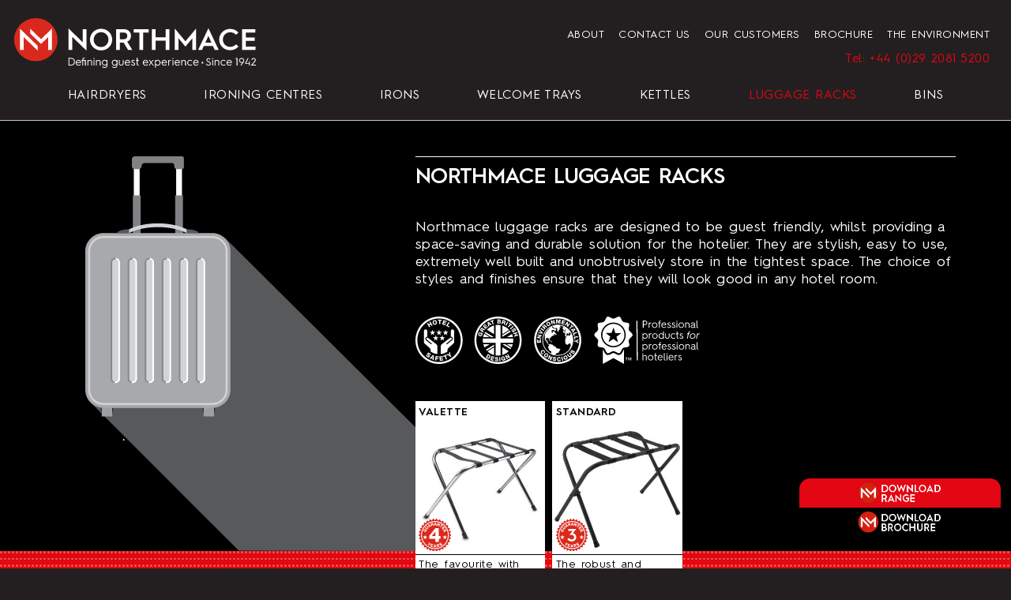

--- FILE ---
content_type: text/html; charset=UTF-8
request_url: https://northmace.com/category/luggage-racks
body_size: 35640
content:

<!doctype html>
<!--[if lt IE 9]><html class="no-js no-svg ie lt-ie9 lt-ie8 lt-ie7" lang="en-GB"> <![endif]-->
<!--[if IE 9]><html class="no-js no-svg ie ie9 lt-ie9 lt-ie8" lang="en-GB"> <![endif]-->
<!--[if gt IE 9]><!--><html class="no-js no-svg" lang="en-GB"> <!--<![endif]-->
<head>
    <meta charset="UTF-8" />
    <meta name="description" content="Defining guest experience since 1942">
    <link rel="stylesheet" href="https://northmace.com/app/themes/northmace/style.css" type="text/css" media="screen" />
    <meta http-equiv="Content-Type" content="text/html; charset=UTF-8" />
    <meta http-equiv="X-UA-Compatible" content="IE=edge">
    <meta name="viewport" content="width=device-width, initial-scale=1">
    <link rel="author" href="https://northmace.com/app/themes/northmace/humans.txt" />
    <link rel="pingback" href="https://northmace.com/wp/xmlrpc.php" />
    <link rel="profile" href="https://gmpg.org/xfn/11">
    <title>Luggage Racks &#8211; Northmace &amp; Hendon Limited</title>
<meta name='robots' content='max-image-preview:large' />
	<style>img:is([sizes="auto" i], [sizes^="auto," i]) { contain-intrinsic-size: 3000px 1500px }</style>
	<link rel="alternate" type="application/rss+xml" title="Northmace &amp; Hendon Limited &raquo; Feed" href="https://northmace.com/feed" />
<link rel="alternate" type="application/rss+xml" title="Northmace &amp; Hendon Limited &raquo; Comments Feed" href="https://northmace.com/comments/feed" />
<link rel="alternate" type="application/rss+xml" title="Northmace &amp; Hendon Limited &raquo; Luggage Racks Category Feed" href="https://northmace.com/category/luggage-racks/feed" />
<link rel='stylesheet' id='wp-block-library-css' href='https://northmace.com/wp/wp-includes/css/dist/block-library/style.min.css?ver=6.8.3' type='text/css' media='all' />
<style id='classic-theme-styles-inline-css' type='text/css'>
/*! This file is auto-generated */
.wp-block-button__link{color:#fff;background-color:#32373c;border-radius:9999px;box-shadow:none;text-decoration:none;padding:calc(.667em + 2px) calc(1.333em + 2px);font-size:1.125em}.wp-block-file__button{background:#32373c;color:#fff;text-decoration:none}
</style>
<style id='global-styles-inline-css' type='text/css'>
:root{--wp--preset--aspect-ratio--square: 1;--wp--preset--aspect-ratio--4-3: 4/3;--wp--preset--aspect-ratio--3-4: 3/4;--wp--preset--aspect-ratio--3-2: 3/2;--wp--preset--aspect-ratio--2-3: 2/3;--wp--preset--aspect-ratio--16-9: 16/9;--wp--preset--aspect-ratio--9-16: 9/16;--wp--preset--color--black: #000000;--wp--preset--color--cyan-bluish-gray: #abb8c3;--wp--preset--color--white: #ffffff;--wp--preset--color--pale-pink: #f78da7;--wp--preset--color--vivid-red: #cf2e2e;--wp--preset--color--luminous-vivid-orange: #ff6900;--wp--preset--color--luminous-vivid-amber: #fcb900;--wp--preset--color--light-green-cyan: #7bdcb5;--wp--preset--color--vivid-green-cyan: #00d084;--wp--preset--color--pale-cyan-blue: #8ed1fc;--wp--preset--color--vivid-cyan-blue: #0693e3;--wp--preset--color--vivid-purple: #9b51e0;--wp--preset--gradient--vivid-cyan-blue-to-vivid-purple: linear-gradient(135deg,rgba(6,147,227,1) 0%,rgb(155,81,224) 100%);--wp--preset--gradient--light-green-cyan-to-vivid-green-cyan: linear-gradient(135deg,rgb(122,220,180) 0%,rgb(0,208,130) 100%);--wp--preset--gradient--luminous-vivid-amber-to-luminous-vivid-orange: linear-gradient(135deg,rgba(252,185,0,1) 0%,rgba(255,105,0,1) 100%);--wp--preset--gradient--luminous-vivid-orange-to-vivid-red: linear-gradient(135deg,rgba(255,105,0,1) 0%,rgb(207,46,46) 100%);--wp--preset--gradient--very-light-gray-to-cyan-bluish-gray: linear-gradient(135deg,rgb(238,238,238) 0%,rgb(169,184,195) 100%);--wp--preset--gradient--cool-to-warm-spectrum: linear-gradient(135deg,rgb(74,234,220) 0%,rgb(151,120,209) 20%,rgb(207,42,186) 40%,rgb(238,44,130) 60%,rgb(251,105,98) 80%,rgb(254,248,76) 100%);--wp--preset--gradient--blush-light-purple: linear-gradient(135deg,rgb(255,206,236) 0%,rgb(152,150,240) 100%);--wp--preset--gradient--blush-bordeaux: linear-gradient(135deg,rgb(254,205,165) 0%,rgb(254,45,45) 50%,rgb(107,0,62) 100%);--wp--preset--gradient--luminous-dusk: linear-gradient(135deg,rgb(255,203,112) 0%,rgb(199,81,192) 50%,rgb(65,88,208) 100%);--wp--preset--gradient--pale-ocean: linear-gradient(135deg,rgb(255,245,203) 0%,rgb(182,227,212) 50%,rgb(51,167,181) 100%);--wp--preset--gradient--electric-grass: linear-gradient(135deg,rgb(202,248,128) 0%,rgb(113,206,126) 100%);--wp--preset--gradient--midnight: linear-gradient(135deg,rgb(2,3,129) 0%,rgb(40,116,252) 100%);--wp--preset--font-size--small: 13px;--wp--preset--font-size--medium: 20px;--wp--preset--font-size--large: 36px;--wp--preset--font-size--x-large: 42px;--wp--preset--spacing--20: 0.44rem;--wp--preset--spacing--30: 0.67rem;--wp--preset--spacing--40: 1rem;--wp--preset--spacing--50: 1.5rem;--wp--preset--spacing--60: 2.25rem;--wp--preset--spacing--70: 3.38rem;--wp--preset--spacing--80: 5.06rem;--wp--preset--shadow--natural: 6px 6px 9px rgba(0, 0, 0, 0.2);--wp--preset--shadow--deep: 12px 12px 50px rgba(0, 0, 0, 0.4);--wp--preset--shadow--sharp: 6px 6px 0px rgba(0, 0, 0, 0.2);--wp--preset--shadow--outlined: 6px 6px 0px -3px rgba(255, 255, 255, 1), 6px 6px rgba(0, 0, 0, 1);--wp--preset--shadow--crisp: 6px 6px 0px rgba(0, 0, 0, 1);}:where(.is-layout-flex){gap: 0.5em;}:where(.is-layout-grid){gap: 0.5em;}body .is-layout-flex{display: flex;}.is-layout-flex{flex-wrap: wrap;align-items: center;}.is-layout-flex > :is(*, div){margin: 0;}body .is-layout-grid{display: grid;}.is-layout-grid > :is(*, div){margin: 0;}:where(.wp-block-columns.is-layout-flex){gap: 2em;}:where(.wp-block-columns.is-layout-grid){gap: 2em;}:where(.wp-block-post-template.is-layout-flex){gap: 1.25em;}:where(.wp-block-post-template.is-layout-grid){gap: 1.25em;}.has-black-color{color: var(--wp--preset--color--black) !important;}.has-cyan-bluish-gray-color{color: var(--wp--preset--color--cyan-bluish-gray) !important;}.has-white-color{color: var(--wp--preset--color--white) !important;}.has-pale-pink-color{color: var(--wp--preset--color--pale-pink) !important;}.has-vivid-red-color{color: var(--wp--preset--color--vivid-red) !important;}.has-luminous-vivid-orange-color{color: var(--wp--preset--color--luminous-vivid-orange) !important;}.has-luminous-vivid-amber-color{color: var(--wp--preset--color--luminous-vivid-amber) !important;}.has-light-green-cyan-color{color: var(--wp--preset--color--light-green-cyan) !important;}.has-vivid-green-cyan-color{color: var(--wp--preset--color--vivid-green-cyan) !important;}.has-pale-cyan-blue-color{color: var(--wp--preset--color--pale-cyan-blue) !important;}.has-vivid-cyan-blue-color{color: var(--wp--preset--color--vivid-cyan-blue) !important;}.has-vivid-purple-color{color: var(--wp--preset--color--vivid-purple) !important;}.has-black-background-color{background-color: var(--wp--preset--color--black) !important;}.has-cyan-bluish-gray-background-color{background-color: var(--wp--preset--color--cyan-bluish-gray) !important;}.has-white-background-color{background-color: var(--wp--preset--color--white) !important;}.has-pale-pink-background-color{background-color: var(--wp--preset--color--pale-pink) !important;}.has-vivid-red-background-color{background-color: var(--wp--preset--color--vivid-red) !important;}.has-luminous-vivid-orange-background-color{background-color: var(--wp--preset--color--luminous-vivid-orange) !important;}.has-luminous-vivid-amber-background-color{background-color: var(--wp--preset--color--luminous-vivid-amber) !important;}.has-light-green-cyan-background-color{background-color: var(--wp--preset--color--light-green-cyan) !important;}.has-vivid-green-cyan-background-color{background-color: var(--wp--preset--color--vivid-green-cyan) !important;}.has-pale-cyan-blue-background-color{background-color: var(--wp--preset--color--pale-cyan-blue) !important;}.has-vivid-cyan-blue-background-color{background-color: var(--wp--preset--color--vivid-cyan-blue) !important;}.has-vivid-purple-background-color{background-color: var(--wp--preset--color--vivid-purple) !important;}.has-black-border-color{border-color: var(--wp--preset--color--black) !important;}.has-cyan-bluish-gray-border-color{border-color: var(--wp--preset--color--cyan-bluish-gray) !important;}.has-white-border-color{border-color: var(--wp--preset--color--white) !important;}.has-pale-pink-border-color{border-color: var(--wp--preset--color--pale-pink) !important;}.has-vivid-red-border-color{border-color: var(--wp--preset--color--vivid-red) !important;}.has-luminous-vivid-orange-border-color{border-color: var(--wp--preset--color--luminous-vivid-orange) !important;}.has-luminous-vivid-amber-border-color{border-color: var(--wp--preset--color--luminous-vivid-amber) !important;}.has-light-green-cyan-border-color{border-color: var(--wp--preset--color--light-green-cyan) !important;}.has-vivid-green-cyan-border-color{border-color: var(--wp--preset--color--vivid-green-cyan) !important;}.has-pale-cyan-blue-border-color{border-color: var(--wp--preset--color--pale-cyan-blue) !important;}.has-vivid-cyan-blue-border-color{border-color: var(--wp--preset--color--vivid-cyan-blue) !important;}.has-vivid-purple-border-color{border-color: var(--wp--preset--color--vivid-purple) !important;}.has-vivid-cyan-blue-to-vivid-purple-gradient-background{background: var(--wp--preset--gradient--vivid-cyan-blue-to-vivid-purple) !important;}.has-light-green-cyan-to-vivid-green-cyan-gradient-background{background: var(--wp--preset--gradient--light-green-cyan-to-vivid-green-cyan) !important;}.has-luminous-vivid-amber-to-luminous-vivid-orange-gradient-background{background: var(--wp--preset--gradient--luminous-vivid-amber-to-luminous-vivid-orange) !important;}.has-luminous-vivid-orange-to-vivid-red-gradient-background{background: var(--wp--preset--gradient--luminous-vivid-orange-to-vivid-red) !important;}.has-very-light-gray-to-cyan-bluish-gray-gradient-background{background: var(--wp--preset--gradient--very-light-gray-to-cyan-bluish-gray) !important;}.has-cool-to-warm-spectrum-gradient-background{background: var(--wp--preset--gradient--cool-to-warm-spectrum) !important;}.has-blush-light-purple-gradient-background{background: var(--wp--preset--gradient--blush-light-purple) !important;}.has-blush-bordeaux-gradient-background{background: var(--wp--preset--gradient--blush-bordeaux) !important;}.has-luminous-dusk-gradient-background{background: var(--wp--preset--gradient--luminous-dusk) !important;}.has-pale-ocean-gradient-background{background: var(--wp--preset--gradient--pale-ocean) !important;}.has-electric-grass-gradient-background{background: var(--wp--preset--gradient--electric-grass) !important;}.has-midnight-gradient-background{background: var(--wp--preset--gradient--midnight) !important;}.has-small-font-size{font-size: var(--wp--preset--font-size--small) !important;}.has-medium-font-size{font-size: var(--wp--preset--font-size--medium) !important;}.has-large-font-size{font-size: var(--wp--preset--font-size--large) !important;}.has-x-large-font-size{font-size: var(--wp--preset--font-size--x-large) !important;}
:where(.wp-block-post-template.is-layout-flex){gap: 1.25em;}:where(.wp-block-post-template.is-layout-grid){gap: 1.25em;}
:where(.wp-block-columns.is-layout-flex){gap: 2em;}:where(.wp-block-columns.is-layout-grid){gap: 2em;}
:root :where(.wp-block-pullquote){font-size: 1.5em;line-height: 1.6;}
</style>
<style id='woocommerce-inline-inline-css' type='text/css'>
.woocommerce form .form-row .required { visibility: visible; }
</style>
<link rel='stylesheet' id='app-css' href='https://northmace.com/app/themes/northmace/build/css/app.css?ver=6.8.3' type='text/css' media='all' />
<link rel='stylesheet' id='dflip-style-css' href='https://northmace.com/app/plugins/3d-flipbook-dflip-lite/assets/css/dflip.min.css?ver=2.4.20' type='text/css' media='all' />
<script type="text/javascript" src="https://northmace.com/wp/wp-includes/js/jquery/jquery.min.js?ver=3.7.1" id="jquery-core-js"></script>
<script type="text/javascript" src="https://northmace.com/wp/wp-includes/js/jquery/jquery-migrate.min.js?ver=3.4.1" id="jquery-migrate-js"></script>
<script type="text/javascript" src="https://northmace.com/app/plugins/woocommerce/assets/js/jquery-blockui/jquery.blockUI.min.js?ver=2.7.0-wc.10.4.3" id="wc-jquery-blockui-js" defer="defer" data-wp-strategy="defer"></script>
<script type="text/javascript" id="wc-add-to-cart-js-extra">
/* <![CDATA[ */
var wc_add_to_cart_params = {"ajax_url":"\/wp\/wp-admin\/admin-ajax.php","wc_ajax_url":"\/?wc-ajax=%%endpoint%%","i18n_view_cart":"View basket","cart_url":"https:\/\/northmace.com\/basket","is_cart":"","cart_redirect_after_add":"no"};
/* ]]> */
</script>
<script type="text/javascript" src="https://northmace.com/app/plugins/woocommerce/assets/js/frontend/add-to-cart.min.js?ver=10.4.3" id="wc-add-to-cart-js" defer="defer" data-wp-strategy="defer"></script>
<script type="text/javascript" src="https://northmace.com/app/plugins/woocommerce/assets/js/js-cookie/js.cookie.min.js?ver=2.1.4-wc.10.4.3" id="wc-js-cookie-js" defer="defer" data-wp-strategy="defer"></script>
<script type="text/javascript" id="woocommerce-js-extra">
/* <![CDATA[ */
var woocommerce_params = {"ajax_url":"\/wp\/wp-admin\/admin-ajax.php","wc_ajax_url":"\/?wc-ajax=%%endpoint%%","i18n_password_show":"Show password","i18n_password_hide":"Hide password"};
/* ]]> */
</script>
<script type="text/javascript" src="https://northmace.com/app/plugins/woocommerce/assets/js/frontend/woocommerce.min.js?ver=10.4.3" id="woocommerce-js" defer="defer" data-wp-strategy="defer"></script>
<link rel="https://api.w.org/" href="https://northmace.com/wp-json/" /><link rel="alternate" title="JSON" type="application/json" href="https://northmace.com/wp-json/wp/v2/product_cat/22" /><link rel="EditURI" type="application/rsd+xml" title="RSD" href="https://northmace.com/wp/xmlrpc.php?rsd" />
<meta name="generator" content="WordPress 6.8.3" />
<meta name="generator" content="WooCommerce 10.4.3" />
<meta name="cdp-version" content="1.5.0" />	<noscript><style>.woocommerce-product-gallery{ opacity: 1 !important; }</style></noscript>
	<link rel="icon" href="https://northmace.com/app/uploads/2023/10/cropped-logo-32x32.png" sizes="32x32" />
<link rel="icon" href="https://northmace.com/app/uploads/2023/10/cropped-logo-192x192.png" sizes="192x192" />
<link rel="apple-touch-icon" href="https://northmace.com/app/uploads/2023/10/cropped-logo-180x180.png" />
<meta name="msapplication-TileImage" content="https://northmace.com/app/uploads/2023/10/cropped-logo-270x270.png" />


    <!-- Google tag (gtag.js) -->
    <script async src="https://www.googletagmanager.com/gtag/js?id=G-34LJY9EE01"></script>
    <script>
    window.dataLayer = window.dataLayer || [];
    function gtag(){dataLayer.push(arguments);}
    gtag('js', new Date());

    gtag('config', 'G-34LJY9EE01');
    </script>			</head>

	<body class="bg-site-bg leading-relaxed tracking-wide flex flex-col archive tax-product_cat term-luggage-racks term-22 wp-theme-northmace theme-northmace woocommerce woocommerce-page woocommerce-no-js w-full h-auto relative" data-template="base.twig">
		<div class="text-white w-full  border-b border-white/75 overflow-visible">
			<header
				id="header"
				class="container relative block overflow-visible"
			>
				<div class="flex sm:hidden w-full justify-between items-center mb-3">
					<div class="flex items-center ">
						<button class="navbar-burger-info flex items-center text-white p-3" data-target="navbar-menu-info">
							<svg class="block h-6 w-6 fill-current" viewBox="0 0 20 20" xmlns="http://www.w3.org/2000/svg">
								<title>Mobile menu</title>
								<path d="M0 3h20v2H0V3zm0 6h20v2H0V9zm0 6h20v2H0v-2z"></path>
							</svg>
							<span class="inline-block uppercase pl-2 text-xs">Info</span>
						</button>
					</div>
					<div class="flex-grow text-center">
											</div>
					<div class="flex items-center">
						<button class="navbar-burger-products flex items-center text-white p-3" data-target="navbar-menu-products">
							<span class="inline-block uppercase pr-2 text-xs">Products</span>
							<svg class="block h-6 w-6 fill-current" viewBox="0 0 20 20" xmlns="http://www.w3.org/2000/svg">
								<title>Mobile menu</title>
								<path d="M0 3h20v2H0V3zm0 6h20v2H0V9zm0 6h20v2H0v-2z"></path>
							</svg>
						</button>
					</div>
				</div>



				<div class="flex flex-wrap sm:mt-12 mb-2 sm:mb-0 lg:my-5 justify-center sm:justify-normal">
					<div class="w-full sm:w-1/3 text-center max-w-sm sm:max-w-xxs">
						<div class="text-white mx-auto block">
							<a id="headerCompany" href="/" class="w-10/12 sm:w-full block mx-auto sm:ml-0" style="text-decoration: none;">
								<svg xmlns="http://www.w3.org/2000/svg" id="Layer_2" data-name="Layer 2" viewBox="0 0 180 37.35">
									<defs>
										<style>
											.cls-1 {
												fill: #fff
											}
										</style>
									</defs>
									<g id="Layer_1-2" data-name="Layer 1">
										<path d="M32.29 16.15c0 8.92-7.23 16.15-16.15 16.15S0 25.06 0 16.15 7.23 0 16.15 0 32.3 7.23 32.3 16.15"
											style="fill:#da291c" />
										<path
											d="M4.25 7.88v15.96h2.76v-9.67L17.5 24.41v-3.57L4.25 7.88zM19.96 15.78l-8.08-7.9v3.58l8.08 7.91 1.83-1.79 3.49-3.41v9.67h2.76V7.88l-8.08 7.9zM40.49 7.75l10.57 10.37V8.33h2.78v16.08L43.27 14.09v9.74h-2.78V7.75zM64.68 7.98c4.61 0 8.29 3.53 8.29 8.13s-3.69 8.11-8.29 8.11-8.27-3.51-8.27-8.11 3.68-8.13 8.27-8.13m0 13.71c3.12 0 5.51-2.43 5.51-5.57s-2.38-5.59-5.51-5.59-5.5 2.45-5.5 5.59 2.38 5.57 5.5 5.57M75.94 8.33h6.03c2.76 0 5.03 2.11 5.03 4.92 0 2.05-1.16 3.72-2.83 4.41l3.76 6.18h-3.14l-3.32-5.52h-2.76v5.52h-2.78V8.33Zm5.74 7.5c1.51 0 2.56-1.05 2.56-2.54s-1-2.45-2.34-2.45h-3.18v4.98h2.96ZM93.2 10.84h-4.21V8.33h11.2v2.51h-4.21v12.99H93.2V10.84zM102.55 8.33h2.78v6.05h7.45V8.33h2.76v15.5h-2.76v-6.94h-7.45v6.94h-2.78V8.33zM119.6 7.81l7.92 9.59 7.92-9.59v16.02h-2.74v-8.78l-5.18 6.31-5.18-6.31v8.78h-2.74V7.81zM144.64 7.57l7.65 16.26h-2.96l-1.38-3h-6.67l-1.38 3h-2.94l7.68-16.26Zm2.27 10.86-2.29-5.05-2.29 5.05h4.58ZM160.89 8.06c2.47 0 4.63 1.07 6.14 2.78l-1.89 1.62c-1.05-1.18-2.54-1.89-4.25-1.89-3.12 0-5.47 2.36-5.47 5.52s2.36 5.49 5.47 5.49c1.71 0 3.25-.71 4.29-1.94l1.87 1.62c-1.49 1.76-3.69 2.83-6.16 2.83-4.56 0-8.23-3.38-8.23-8.01s3.67-8.03 8.23-8.03M169.67 8.33h9.88v2.51h-7.1v3.69h6.65v2.52h-6.65v4.27h7.26v2.51h-10.04V8.33zM40.44 29.83h1.84c1.85 0 2.95 1.17 2.95 2.86s-1.09 2.85-2.94 2.85h-1.84v-5.71Zm1.8 5.12c1.59 0 2.35-.93 2.35-2.26s-.76-2.27-2.36-2.27h-1.15v4.53h1.16ZM45.82 33.5c0-1.34.88-2.21 2.06-2.21s1.9.92 1.9 2.06v.26h-3.35c.03.91.61 1.49 1.47 1.49.6 0 .93-.21 1.27-.57l.4.39c-.52.57-1.07.73-1.67.73-1.23 0-2.08-.84-2.08-2.12v-.03Zm3.32-.42c0-.66-.56-1.22-1.25-1.22-.75 0-1.38.55-1.42 1.22h2.67ZM50.79 31.98h-.66v-.57h.66v-.34c0-.61.13-.9.4-1.12.3-.22.7-.24 1.01-.24.13 0 .32.02.4.03v.57c-.15-.03-.32-.04-.47-.04-.51 0-.74.19-.74.71v.43h1.92v4.13h-.61v-3.57h-1.31v3.57h-.61v-3.57ZM54.49 31.42h.61v.7c.21-.44.68-.76 1.33-.76.95 0 1.53.63 1.53 1.56v2.64h-.61v-2.51c0-.69-.41-1.12-1.08-1.12s-1.17.47-1.17 1.16v2.47h-.61v-4.13ZM58.98 30.32c0-.24.2-.41.41-.41s.41.17.41.41-.2.41-.41.41-.41-.17-.41-.41m.11 1.1h.61v4.13h-.61v-4.13ZM60.87 31.42h.61v.7c.21-.44.68-.76 1.33-.76.95 0 1.53.63 1.53 1.56v2.64h-.61v-2.51c0-.69-.41-1.12-1.08-1.12s-1.17.47-1.17 1.16v2.47h-.61v-4.13ZM67.38 36.78c.41 0 .77-.1 1.02-.3.38-.31.43-.83.43-1.28v-.34c-.2.35-.65.74-1.47.74-1.16 0-2.09-.9-2.09-2.15s.93-2.16 2.09-2.16c.81 0 1.26.38 1.47.74v-.61h.61v3.44c0 .89-.04 1.57-.66 2.06-.35.28-.85.43-1.39.43-.74 0-1.39-.22-1.96-.63l.31-.48c.48.34.97.55 1.64.55m-.02-1.75c.89 0 1.54-.67 1.54-1.58s-.65-1.59-1.54-1.59-1.48.68-1.48 1.59.63 1.58 1.48 1.58M74.78 36.78c.41 0 .77-.1 1.02-.3.38-.31.43-.83.43-1.28v-.34c-.21.35-.65.74-1.47.74-1.16 0-2.09-.9-2.09-2.15s.93-2.16 2.09-2.16c.81 0 1.26.38 1.47.74v-.61h.61v3.44c0 .89-.04 1.57-.66 2.06-.35.28-.85.43-1.39.43-.74 0-1.39-.22-1.96-.63l.31-.48c.48.34.97.55 1.64.55m-.02-1.75c.88 0 1.54-.67 1.54-1.58s-.66-1.59-1.54-1.59-1.48.68-1.48 1.59.63 1.58 1.48 1.58M77.95 31.42h.61v2.48c0 .79.44 1.19 1.12 1.19s1.13-.4 1.13-1.2v-2.47h.61v2.48c0 1.16-.75 1.75-1.76 1.75s-1.7-.57-1.7-1.7v-2.53ZM82.35 33.5c0-1.34.88-2.21 2.06-2.21s1.9.92 1.9 2.06v.26h-3.35c.03.91.61 1.49 1.48 1.49.6 0 .93-.21 1.27-.57l.4.39c-.52.57-1.08.73-1.67.73-1.23 0-2.08-.84-2.08-2.12v-.03Zm3.32-.42c0-.66-.56-1.22-1.25-1.22-.75 0-1.38.55-1.42 1.22h2.67ZM87.48 34.42c.16.4.54.66 1.07.66.65 0 .88-.28.88-.61 0-.43-.36-.61-.99-.84-.67-.25-1.16-.55-1.16-1.19 0-.68.52-1.15 1.29-1.15.53 0 .98.28 1.22.73l-.47.3a.825.825 0 0 0-.74-.47c-.45 0-.7.26-.7.56 0 .39.35.53.85.71.88.32 1.3.63 1.3 1.35s-.51 1.17-1.48 1.17c-.74 0-1.35-.33-1.59-1.02l.52-.21ZM91.25 31.98h-.48v-.57h.48v-1.58h.61v1.58h.96v.57h-.96v2.41c0 .53.18.71.57.71.11 0 .23 0 .38-.03v.55c-.14.03-.24.04-.38.04-.5 0-1.19-.13-1.19-1.28v-2.41ZM95.77 33.5c0-1.34.88-2.21 2.06-2.21s1.9.92 1.9 2.06v.26h-3.35c.03.91.61 1.49 1.48 1.49.6 0 .93-.21 1.27-.57l.4.39c-.52.57-1.08.73-1.67.73-1.23 0-2.08-.84-2.08-2.12v-.03Zm3.32-.42c0-.66-.56-1.22-1.25-1.22-.75 0-1.38.55-1.42 1.22h2.67ZM101.68 33.35l-1.45-1.93h.68l1.09 1.46 1.09-1.46h.67l-1.44 1.92 1.58 2.21h-.67L102 33.82l-1.23 1.73h-.67l1.58-2.2zM104.8 31.42h.61v.61c.21-.35.65-.74 1.47-.74 1.15 0 2.09.93 2.09 2.19s-.93 2.19-2.09 2.19c-.81 0-1.26-.39-1.47-.74v2.2h-.61v-5.71Zm2.07 3.69c.85 0 1.48-.7 1.48-1.62s-.63-1.62-1.48-1.62-1.54.7-1.54 1.62.66 1.62 1.54 1.62M109.77 33.5c0-1.34.88-2.21 2.06-2.21s1.9.92 1.9 2.06v.26h-3.35c.03.91.61 1.49 1.47 1.49.6 0 .93-.21 1.27-.57l.4.39c-.52.57-1.07.73-1.67.73-1.23 0-2.08-.84-2.08-2.12v-.03Zm3.32-.42c0-.66-.56-1.22-1.25-1.22-.75 0-1.38.55-1.42 1.22h2.67ZM114.7 31.42h.61v.7c.21-.44.65-.76 1.27-.76.09 0 .2 0 .26.02v.66c-.1-.03-.24-.04-.41-.04-.64 0-1.12.47-1.12 1.16v2.4h-.61v-4.13ZM117.79 30.32c0-.24.2-.41.41-.41s.41.17.41.41-.2.41-.41.41-.41-.17-.41-.41m.11 1.1h.61v4.13h-.61v-4.13ZM119.49 33.5c0-1.34.88-2.21 2.06-2.21s1.9.92 1.9 2.06v.26h-3.35c.03.91.61 1.49 1.47 1.49.6 0 .93-.21 1.27-.57l.4.39c-.52.57-1.07.73-1.67.73-1.23 0-2.08-.84-2.08-2.12v-.03Zm3.32-.42c0-.66-.56-1.22-1.25-1.22-.75 0-1.38.55-1.42 1.22h2.67ZM124.42 31.42h.61v.7c.21-.44.68-.76 1.33-.76.95 0 1.53.63 1.53 1.56v2.64h-.61v-2.51c0-.69-.41-1.12-1.08-1.12s-1.17.47-1.17 1.16v2.47h-.61v-4.13ZM131.03 31.29c.62 0 1.16.21 1.56.62l-.37.43c-.31-.32-.73-.48-1.2-.48-.92 0-1.59.7-1.59 1.62s.67 1.62 1.59 1.62c.47 0 .88-.16 1.2-.48l.37.43c-.4.41-.94.62-1.56.62-1.21 0-2.2-.93-2.2-2.19s.98-2.19 2.2-2.19M133.3 33.5c0-1.34.88-2.21 2.06-2.21s1.9.92 1.9 2.06v.26h-3.35c.03.91.61 1.49 1.48 1.49.6 0 .93-.21 1.27-.57l.4.39c-.52.57-1.07.73-1.67.73-1.23 0-2.08-.84-2.08-2.12v-.03Zm3.32-.42c0-.66-.56-1.22-1.25-1.22-.75 0-1.38.55-1.42 1.22h2.67ZM139.5 33.46a.67.67 0 1 1 1.34 0 .67.67 0 0 1-1.34 0M143.33 34.11c.24.65.76.98 1.37.98.73 0 1.09-.41 1.09-.92 0-.64-.44-.87-1.2-1.21-.83-.37-1.44-.71-1.44-1.57 0-.8.66-1.39 1.54-1.39.72 0 1.19.35 1.48.89l-.51.29c-.2-.37-.48-.62-.98-.62s-.92.34-.92.81c0 .55.46.77 1.12 1.05 1 .44 1.52.81 1.52 1.73 0 .84-.59 1.49-1.71 1.49-.86 0-1.57-.44-1.88-1.3l.52-.24ZM147.38 30.32c0-.24.2-.41.41-.41s.41.17.41.41-.2.41-.41.41-.41-.17-.41-.41m.11 1.1h.61v4.13h-.61v-4.13ZM149.26 31.42h.61v.7c.21-.44.68-.76 1.33-.76.95 0 1.53.63 1.53 1.56v2.64h-.61v-2.51c0-.69-.41-1.12-1.08-1.12s-1.17.47-1.17 1.16v2.47h-.61v-4.13ZM155.87 31.29c.62 0 1.16.21 1.56.62l-.37.43c-.31-.32-.73-.48-1.2-.48-.92 0-1.59.7-1.59 1.62s.67 1.62 1.59 1.62c.47 0 .88-.16 1.2-.48l.37.43c-.4.41-.94.62-1.56.62-1.21 0-2.2-.93-2.2-2.19s.98-2.19 2.2-2.19M158.14 33.5c0-1.34.88-2.21 2.06-2.21s1.9.92 1.9 2.06v.26h-3.35c.03.91.61 1.49 1.47 1.49.6 0 .93-.21 1.27-.57l.4.39c-.52.57-1.07.73-1.67.73-1.23 0-2.08-.84-2.08-2.12v-.03Zm3.32-.42c0-.66-.56-1.22-1.25-1.22-.75 0-1.38.55-1.42 1.22h2.67ZM165.66 30.57h-.76V30h1.38v5.55h-.62v-4.98zM169.83 33.54c-.13.04-.31.07-.48.07-.92 0-1.83-.73-1.83-1.81s.86-1.92 1.89-1.92c1.11 0 1.89.86 1.89 1.89 0 .64-.35 1.16-.81 1.86-.02.04-.06.08-1.27 1.93h-.74l1.36-2.01Zm.88-1.78c0-.72-.58-1.3-1.3-1.3s-1.3.58-1.3 1.3.58 1.3 1.3 1.3c.83 0 1.3-.58 1.3-1.3M173.86 30h.67l-1.77 3.74h2.07v-1.21h.62v3.02h-.62v-1.24h-3.04l2.07-4.31zM178.84 32.35c.25-.29.41-.59.41-.91 0-.54-.45-.98-.99-.98s-.98.45-.98.99h-.61c0-.87.72-1.58 1.6-1.58s1.6.71 1.6 1.58c0 .32-.03.67-.5 1.25l-1.86 2.27h2.5v.57h-3.77l2.61-3.19Z"
											class="cls-1" />
									</g>
								</svg>
								
							</a>
						</div>

					</div>
					<div class="hidden sm:block w-2/3 text-right ml-auto">
						<ul class="list-reset leading-4 text-white flex justify-end cursor-pointer text-xs mt-3">
															
								<li class="text-white cursor-pointer lg:uppercase hover:text-primary-100 px-2 text-center">
									<a target="" href="https://northmace.com/about" class="uppercase ">About</a>
								</li>
															
								<li class="text-white cursor-pointer lg:uppercase hover:text-primary-100 px-2 text-center">
									<a target="" href="https://northmace.com/contact-us" class="uppercase ">Contact us</a>
								</li>
															
								<li class="text-white cursor-pointer lg:uppercase hover:text-primary-100 px-2 text-center">
									<a target="" href="https://northmace.com/our-customers" class="uppercase ">Our customers</a>
								</li>
															
								<li class="text-white cursor-pointer lg:uppercase hover:text-primary-100 px-2 text-center">
									<a target="" href="https://northmace.com/brochure" class="uppercase ">Brochure</a>
								</li>
															
								<li class="text-white cursor-pointer lg:uppercase hover:text-primary-100 px-2 text-center">
									<a target="" href="https://northmace.com/the-environment" class="uppercase ">The environment</a>
								</li>
																				</ul>
						<a href="#" class="text-xs lg:text-sm text-primary-100 mt-2 mr-2 inline-block">Tel: +44 (0)29 2081 5200</a>
					</div>
				</div>
				<nav class="hidden sm:block w-full mb-3 sm:mb-5 relative">
					<ul class="list-reset leading-4 text-white sm:mx-7 flex justify-center cursor-pointer text-sm">
													<li class="text-white cursor-pointer lg:uppercase hover:text-primary-100 px-2 group text-center flex-grow">
								<a target="" href="https://northmace.com/category/hairdryers" class="uppercase ">Hairdryers</a>
								<div class="absolute w-full top-full left-0 opacity-0 group-hover:opacity-100 transition-opacity z-0 group-hover:z-50 pt-5">
									<div class="absolute w-full top-full left-0 bg-black/50 sm:px-32 md:px-36 lg:px-44 sm:py-8 text-white cursor-auto">

																															<div class="grid grid-cols-2 gap-2 sm:grid-cols-4 sm:gap-4">
																								<a href="https://northmace.com/products/hairdryers/hotel-comfort-hairdryer-regal" class="bg-white p-3 cursor-pointer text-black relative text-left">
													<span class="mb-2 font-light inline-block text-xs">
																													Regal
																												</span>
																											<picture class="block hover:opacity-75 transition-opacity mx-auto w-7/12 mt-2 relative">
			<div class="aspect-ratio-square"></div>
				<source data-srcset="" type="image/webp">
	<source data-srcset="" type="image/jpeg">
	<img 
	class="
	lazyload w-full
				absolute
		left-0
		top-0
		w-full
		h-full
		object-cover
		"
	object-fit="cover"	src="[data-uri]"
	data-sizes="auto"
	data-srcset="https://northmace.com/app/uploads/2023/08/0008617-480x0-c-default.jpg 480w, https://northmace.com/app/uploads/2023/08/0008617-1280x0-c-default.jpg 1280w, https://northmace.com/app/uploads/2023/08/0008617-1920x0-c-default.jpg 1920w"
	class="lazyload w-full "
	alt="">
</picture>
																																								<div class="absolute left-0 bottom-0 h-12 pl-2 pb-2 pointer-events-none">
															<img src="https://northmace.com/app/themes/northmace/assets/img/6-years.svg" alt="6 Years" class="h-full">
														</div>
																									</a>
																								<a href="https://northmace.com/products/hairdryers/hotel-safety-hairdryer-avantgarde-white" class="bg-white p-3 cursor-pointer text-black relative text-left">
													<span class="mb-2 font-light inline-block text-xs">
																													Avantgarde White
																												</span>
																											<picture class="block hover:opacity-75 transition-opacity mx-auto w-7/12 mt-2 relative">
			<div class="aspect-ratio-square"></div>
				<source data-srcset="" type="image/webp">
	<source data-srcset="" type="image/jpeg">
	<img 
	class="
	lazyload w-full
				absolute
		left-0
		top-0
		w-full
		h-full
		object-cover
		"
	object-fit="cover"	src="[data-uri]"
	data-sizes="auto"
	data-srcset="https://northmace.com/app/uploads/2023/08/0008491-480x0-c-default.jpeg 480w, https://northmace.com/app/uploads/2023/08/0008491-1280x0-c-default.jpeg 1280w, https://northmace.com/app/uploads/2023/08/0008491-1920x0-c-default.jpeg 1920w"
	class="lazyload w-full "
	alt="">
</picture>
																																								<div class="absolute left-0 bottom-0 h-12 pl-2 pb-2 pointer-events-none">
															<img src="https://northmace.com/app/themes/northmace/assets/img/5-years.svg" alt="5 Years" class="h-full">
														</div>
																									</a>
																								<a href="https://northmace.com/products/hairdryers/hotel-safety-hairdryer-avantgarde-black" class="bg-white p-3 cursor-pointer text-black relative text-left">
													<span class="mb-2 font-light inline-block text-xs">
																													Avantgarde Black
																												</span>
																											<picture class="block hover:opacity-75 transition-opacity mx-auto w-7/12 mt-2 relative">
			<div class="aspect-ratio-square"></div>
				<source data-srcset="" type="image/webp">
	<source data-srcset="" type="image/jpeg">
	<img 
	class="
	lazyload w-full
				absolute
		left-0
		top-0
		w-full
		h-full
		object-cover
		"
	object-fit="cover"	src="[data-uri]"
	data-sizes="auto"
	data-srcset="https://northmace.com/app/uploads/2023/08/0008640-scaled-480x0-c-default.jpeg 480w, https://northmace.com/app/uploads/2023/08/0008640-scaled-1280x0-c-default.jpeg 1280w, https://northmace.com/app/uploads/2023/08/0008640-scaled-1920x0-c-default.jpeg 1920w"
	class="lazyload w-full "
	alt="">
</picture>
																																								<div class="absolute left-0 bottom-0 h-12 pl-2 pb-2 pointer-events-none">
															<img src="https://northmace.com/app/themes/northmace/assets/img/5-years.svg" alt="5 Years" class="h-full">
														</div>
																									</a>
																								<a href="https://northmace.com/products/hairdryers/hotel-safety-hairdryer-president" class="bg-white p-3 cursor-pointer text-black relative text-left">
													<span class="mb-2 font-light inline-block text-xs">
																													President
																												</span>
																											<picture class="block hover:opacity-75 transition-opacity mx-auto w-7/12 mt-2 relative">
			<div class="aspect-ratio-square"></div>
				<source data-srcset="" type="image/webp">
	<source data-srcset="" type="image/jpeg">
	<img 
	class="
	lazyload w-full
				absolute
		left-0
		top-0
		w-full
		h-full
		object-cover
		"
	object-fit="cover"	src="[data-uri]"
	data-sizes="auto"
	data-srcset="https://northmace.com/app/uploads/2023/08/0008511-480x0-c-default.jpeg 480w, https://northmace.com/app/uploads/2023/08/0008511-1280x0-c-default.jpeg 1280w, https://northmace.com/app/uploads/2023/08/0008511-1920x0-c-default.jpeg 1920w"
	class="lazyload w-full "
	alt="">
</picture>
																																								<div class="absolute left-0 bottom-0 h-12 pl-2 pb-2 pointer-events-none">
															<img src="https://northmace.com/app/themes/northmace/assets/img/5-years.svg" alt="5 Years" class="h-full">
														</div>
																									</a>
																								<a href="https://northmace.com/products/hairdryers/hotel-safety-hairdryer-valette" class="bg-white p-3 cursor-pointer text-black relative text-left">
													<span class="mb-2 font-light inline-block text-xs">
																													Valette
																												</span>
																											<picture class="block hover:opacity-75 transition-opacity mx-auto w-7/12 mt-2 relative">
			<div class="aspect-ratio-square"></div>
				<source data-srcset="" type="image/webp">
	<source data-srcset="" type="image/jpeg">
	<img 
	class="
	lazyload w-full
				absolute
		left-0
		top-0
		w-full
		h-full
		object-cover
		"
	object-fit="cover"	src="[data-uri]"
	data-sizes="auto"
	data-srcset="https://northmace.com/app/uploads/2023/08/0008405-480x0-c-default.jpeg 480w, https://northmace.com/app/uploads/2023/08/0008405-1280x0-c-default.jpeg 1280w, https://northmace.com/app/uploads/2023/08/0008405-1920x0-c-default.jpeg 1920w"
	class="lazyload w-full "
	alt="">
</picture>
																																								<div class="absolute left-0 bottom-0 h-12 pl-2 pb-2 pointer-events-none">
															<img src="https://northmace.com/app/themes/northmace/assets/img/4-years.svg" alt="4 Years" class="h-full">
														</div>
																									</a>
																								<a href="https://northmace.com/products/hairdryers/hotel-comfort-hairdryer-elegance" class="bg-white p-3 cursor-pointer text-black relative text-left">
													<span class="mb-2 font-light inline-block text-xs">
																													Elegance
																												</span>
																											<picture class="block hover:opacity-75 transition-opacity mx-auto w-7/12 mt-2 relative">
			<div class="aspect-ratio-square"></div>
				<source data-srcset="" type="image/webp">
	<source data-srcset="" type="image/jpeg">
	<img 
	class="
	lazyload w-full
				absolute
		left-0
		top-0
		w-full
		h-full
		object-cover
		"
	object-fit="cover"	src="[data-uri]"
	data-sizes="auto"
	data-srcset="https://northmace.com/app/uploads/2023/08/0008602-480x0-c-default.jpeg 480w, https://northmace.com/app/uploads/2023/08/0008602-1280x0-c-default.jpeg 1280w, https://northmace.com/app/uploads/2023/08/0008602-1920x0-c-default.jpeg 1920w"
	class="lazyload w-full "
	alt="">
</picture>
																																								<div class="absolute left-0 bottom-0 h-12 pl-2 pb-2 pointer-events-none">
															<img src="https://northmace.com/app/themes/northmace/assets/img/4-years.svg" alt="4 Years" class="h-full">
														</div>
																									</a>
																								<a href="https://northmace.com/products/hairdryers/hotel-safety-hairdryer-classic" class="bg-white p-3 cursor-pointer text-black relative text-left">
													<span class="mb-2 font-light inline-block text-xs">
																													Classic
																												</span>
																											<picture class="block hover:opacity-75 transition-opacity mx-auto w-7/12 mt-2 relative">
			<div class="aspect-ratio-square"></div>
				<source data-srcset="" type="image/webp">
	<source data-srcset="" type="image/jpeg">
	<img 
	class="
	lazyload w-full
				absolute
		left-0
		top-0
		w-full
		h-full
		object-cover
		"
	object-fit="cover"	src="[data-uri]"
	data-sizes="auto"
	data-srcset="https://northmace.com/app/uploads/2023/08/0008667-scaled-480x0-c-default.jpeg 480w, https://northmace.com/app/uploads/2023/08/0008667-scaled-1280x0-c-default.jpeg 1280w, https://northmace.com/app/uploads/2023/08/0008667-scaled-1920x0-c-default.jpeg 1920w"
	class="lazyload w-full "
	alt="">
</picture>
																																								<div class="absolute left-0 bottom-0 h-12 pl-2 pb-2 pointer-events-none">
															<img src="https://northmace.com/app/themes/northmace/assets/img/4-years.svg" alt="4 Years" class="h-full">
														</div>
																									</a>
																								<a href="https://northmace.com/products/hairdryers/black-hotel-hairdryer-bag" class="bg-white p-3 cursor-pointer text-black relative text-left">
													<span class="mb-2 font-light inline-block text-xs">
																													Hotel Hairdryer Bag
																												</span>
																											<picture class="block hover:opacity-75 transition-opacity mx-auto w-7/12 mt-2 relative">
			<div class="aspect-ratio-square"></div>
				<source data-srcset="" type="image/webp">
	<source data-srcset="" type="image/jpeg">
	<img 
	class="
	lazyload w-full
				absolute
		left-0
		top-0
		w-full
		h-full
		object-cover
		"
	object-fit="cover"	src="[data-uri]"
	data-sizes="auto"
	data-srcset="https://northmace.com/app/uploads/2023/08/0008668-1-scaled.jpg?ver=1699009316 480w, https://northmace.com/app/uploads/2023/08/0008668-1-scaled.jpg?ver=1699009316 1280w, https://northmace.com/app/uploads/2023/08/0008668-1-scaled.jpg?ver=1699009316 1920w"
	class="lazyload w-full "
	alt="">
</picture>
																																						</a>
																							</div>
																			</div>
								</div>
							</li>
													<li class="text-white cursor-pointer lg:uppercase hover:text-primary-100 px-2 group text-center flex-grow">
								<a target="" href="https://northmace.com/category/ironing-centres" class="uppercase ">Ironing Centres</a>
								<div class="absolute w-full top-full left-0 opacity-0 group-hover:opacity-100 transition-opacity z-0 group-hover:z-50 pt-5">
									<div class="absolute w-full top-full left-0 bg-black/50 sm:px-32 md:px-36 lg:px-44 sm:py-8 text-white cursor-auto">

																															<div class="grid grid-cols-2 gap-2 sm:grid-cols-4 sm:gap-4">
																								<a href="https://northmace.com/products/ironing-centres/hotel-safety-steam-ironing-centre-avantgarde" class="bg-white p-3 cursor-pointer text-black relative text-left">
													<span class="mb-2 font-light inline-block text-xs">
																													Avantgarde
																												</span>
																											<picture class="block hover:opacity-75 transition-opacity mx-auto w-7/12 mt-2 relative">
			<div class="aspect-ratio-square"></div>
				<source data-srcset="" type="image/webp">
	<source data-srcset="" type="image/jpeg">
	<img 
	class="
	lazyload w-full
				absolute
		left-0
		top-0
		w-full
		h-full
		object-cover
		"
	object-fit="cover"	src="[data-uri]"
	data-sizes="auto"
	data-srcset="https://northmace.com/app/uploads/2023/08/AIC_10059-1-scaled-480x0-c-default.jpg 480w, https://northmace.com/app/uploads/2023/08/AIC_10059-1-scaled-1280x0-c-default.jpg 1280w, https://northmace.com/app/uploads/2023/08/AIC_10059-1-scaled-1920x0-c-default.jpg 1920w"
	class="lazyload w-full "
	alt="">
</picture>
																																								<div class="absolute left-0 bottom-0 h-12 pl-2 pb-2 pointer-events-none">
															<img src="https://northmace.com/app/themes/northmace/assets/img/5-years.svg" alt="5 Years" class="h-full">
														</div>
																									</a>
																								<a href="https://northmace.com/products/ironing-centres/hotel-safety-dry-ironing-centre-statesman" class="bg-white p-3 cursor-pointer text-black relative text-left">
													<span class="mb-2 font-light inline-block text-xs">
																													Statesman
																												</span>
																											<picture class="block hover:opacity-75 transition-opacity mx-auto w-7/12 mt-2 relative">
			<div class="aspect-ratio-square"></div>
				<source data-srcset="" type="image/webp">
	<source data-srcset="" type="image/jpeg">
	<img 
	class="
	lazyload w-full
				absolute
		left-0
		top-0
		w-full
		h-full
		object-cover
		"
	object-fit="cover"	src="[data-uri]"
	data-sizes="auto"
	data-srcset="https://northmace.com/app/uploads/2024/10/SIC_10056-scaled.jpg?ver=1729503023 480w, https://northmace.com/app/uploads/2024/10/SIC_10056-scaled.jpg?ver=1729503023 1280w, https://northmace.com/app/uploads/2024/10/SIC_10056-scaled.jpg?ver=1729503023 1920w"
	class="lazyload w-full "
	alt="">
</picture>
																																								<div class="absolute left-0 bottom-0 h-12 pl-2 pb-2 pointer-events-none">
															<img src="https://northmace.com/app/themes/northmace/assets/img/5-years.svg" alt="5 Years" class="h-full">
														</div>
																									</a>
																								<a href="https://northmace.com/products/ironing-centres/hotel-safety-dry-ironing-centre-classic" class="bg-white p-3 cursor-pointer text-black relative text-left">
													<span class="mb-2 font-light inline-block text-xs">
																													Classic
																												</span>
																											<picture class="block hover:opacity-75 transition-opacity mx-auto w-7/12 mt-2 relative">
			<div class="aspect-ratio-square"></div>
				<source data-srcset="" type="image/webp">
	<source data-srcset="" type="image/jpeg">
	<img 
	class="
	lazyload w-full
				absolute
		left-0
		top-0
		w-full
		h-full
		object-cover
		"
	object-fit="cover"	src="[data-uri]"
	data-sizes="auto"
	data-srcset="https://northmace.com/app/uploads/2023/08/CIC_10045-scaled-scaled.jpg?ver=1729684434 480w, https://northmace.com/app/uploads/2023/08/CIC_10045-scaled-scaled.jpg?ver=1729684434 1280w, https://northmace.com/app/uploads/2023/08/CIC_10045-scaled-scaled.jpg?ver=1729684434 1920w"
	class="lazyload w-full "
	alt="">
</picture>
																																								<div class="absolute left-0 bottom-0 h-12 pl-2 pb-2 pointer-events-none">
															<img src="https://northmace.com/app/themes/northmace/assets/img/4-years.svg" alt="4 Years" class="h-full">
														</div>
																									</a>
																								<a href="https://northmace.com/products/ironing-centres/hotel-safety-dry-ironing-centre-elegance" class="bg-white p-3 cursor-pointer text-black relative text-left">
													<span class="mb-2 font-light inline-block text-xs">
																													Elegance
																												</span>
																											<picture class="block hover:opacity-75 transition-opacity mx-auto w-7/12 mt-2 relative">
			<div class="aspect-ratio-square"></div>
				<source data-srcset="" type="image/webp">
	<source data-srcset="" type="image/jpeg">
	<img 
	class="
	lazyload w-full
				absolute
		left-0
		top-0
		w-full
		h-full
		object-cover
		"
	object-fit="cover"	src="[data-uri]"
	data-sizes="auto"
	data-srcset="https://northmace.com/app/uploads/2023/08/EIC_10051-scaled-480x0-c-default.jpg 480w, https://northmace.com/app/uploads/2023/08/EIC_10051-scaled-1280x0-c-default.jpg 1280w, https://northmace.com/app/uploads/2023/08/EIC_10051-scaled-1920x0-c-default.jpg 1920w"
	class="lazyload w-full "
	alt="">
</picture>
																																								<div class="absolute left-0 bottom-0 h-12 pl-2 pb-2 pointer-events-none">
															<img src="https://northmace.com/app/themes/northmace/assets/img/4-years.svg" alt="4 Years" class="h-full">
														</div>
																									</a>
																								<a href="https://northmace.com/products/ironing-centres/hotel-guest-ironing-board" class="bg-white p-3 cursor-pointer text-black relative text-left">
													<span class="mb-2 font-light inline-block text-xs">
																													Hotel Guest Ironing Board
																												</span>
																											<picture class="block hover:opacity-75 transition-opacity mx-auto w-7/12 mt-2 relative">
			<div class="aspect-ratio-square"></div>
				<source data-srcset="" type="image/webp">
	<source data-srcset="" type="image/jpeg">
	<img 
	class="
	lazyload w-full
				absolute
		left-0
		top-0
		w-full
		h-full
		object-cover
		"
	object-fit="cover"	src="[data-uri]"
	data-sizes="auto"
	data-srcset="https://northmace.com/app/uploads/2023/08/NGB_10020-scaled-480x0-c-default.jpg 480w, https://northmace.com/app/uploads/2023/08/NGB_10020-scaled-1280x0-c-default.jpg 1280w, https://northmace.com/app/uploads/2023/08/NGB_10020-scaled-1920x0-c-default.jpg 1920w"
	class="lazyload w-full "
	alt="">
</picture>
																																								<div class="absolute left-0 bottom-0 h-12 pl-2 pb-2 pointer-events-none">
															<img src="https://northmace.com/app/themes/northmace/assets/img/4-years.svg" alt="4 Years" class="h-full">
														</div>
																									</a>
																								<a href="https://northmace.com/products/ironing-centres/replacement-ironing-board-covers" class="bg-white p-3 cursor-pointer text-black relative text-left">
													<span class="mb-2 font-light inline-block text-xs">
																													Replacement Ironing Board Covers
																												</span>
																											<picture class="block hover:opacity-75 transition-opacity mx-auto w-7/12 mt-2 relative">
			<div class="aspect-ratio-square"></div>
				<source data-srcset="" type="image/webp">
	<source data-srcset="" type="image/jpeg">
	<img 
	class="
	lazyload w-full
				absolute
		left-0
		top-0
		w-full
		h-full
		object-cover
		"
	object-fit="cover"	src="[data-uri]"
	data-sizes="auto"
	data-srcset="https://northmace.com/app/uploads/2023/08/NGB-COVER_10013-480x0-c-default.jpg 480w, https://northmace.com/app/uploads/2023/08/NGB-COVER_10013-1280x0-c-default.jpg 1280w, https://northmace.com/app/uploads/2023/08/NGB-COVER_10013-1920x0-c-default.jpg 1920w"
	class="lazyload w-full "
	alt="">
</picture>
																																						</a>
																							</div>
																			</div>
								</div>
							</li>
													<li class="text-white cursor-pointer lg:uppercase hover:text-primary-100 px-2 group text-center flex-grow">
								<a target="" href="https://northmace.com/category/irons" class="uppercase ">Irons</a>
								<div class="absolute w-full top-full left-0 opacity-0 group-hover:opacity-100 transition-opacity z-0 group-hover:z-50 pt-5">
									<div class="absolute w-full top-full left-0 bg-black/50 sm:px-32 md:px-36 lg:px-44 sm:py-8 text-white cursor-auto">

																															<div class="grid grid-cols-2 gap-2 sm:grid-cols-4 sm:gap-4">
																								<a href="https://northmace.com/products/irons/hotel-safety-steam-iron-avantgarde" class="bg-white p-3 cursor-pointer text-black relative text-left">
													<span class="mb-2 font-light inline-block text-xs">
																													Avantgarde
																												</span>
																											<picture class="block hover:opacity-75 transition-opacity mx-auto w-7/12 mt-2 relative">
			<div class="aspect-ratio-square"></div>
				<source data-srcset="" type="image/webp">
	<source data-srcset="" type="image/jpeg">
	<img 
	class="
	lazyload w-full
				absolute
		left-0
		top-0
		w-full
		h-full
		object-cover
		"
	object-fit="cover"	src="[data-uri]"
	data-sizes="auto"
	data-srcset="https://northmace.com/app/uploads/2023/08/0008684-scaled.jpg?ver=1698327028 480w, https://northmace.com/app/uploads/2023/08/0008684-scaled.jpg?ver=1698327028 1280w, https://northmace.com/app/uploads/2023/08/0008684-scaled.jpg?ver=1698327028 1920w"
	class="lazyload w-full "
	alt="">
</picture>
																																								<div class="absolute left-0 bottom-0 h-12 pl-2 pb-2 pointer-events-none">
															<img src="https://northmace.com/app/themes/northmace/assets/img/5-years.svg" alt="5 Years" class="h-full">
														</div>
																									</a>
																								<a href="https://northmace.com/products/irons/hotel-safety-steam-iron-president" class="bg-white p-3 cursor-pointer text-black relative text-left">
													<span class="mb-2 font-light inline-block text-xs">
																													President
																												</span>
																											<picture class="block hover:opacity-75 transition-opacity mx-auto w-7/12 mt-2 relative">
			<div class="aspect-ratio-square"></div>
				<source data-srcset="" type="image/webp">
	<source data-srcset="" type="image/jpeg">
	<img 
	class="
	lazyload w-full
				absolute
		left-0
		top-0
		w-full
		h-full
		object-cover
		"
	object-fit="cover"	src="[data-uri]"
	data-sizes="auto"
	data-srcset="https://northmace.com/app/uploads/2023/08/0008680-scaled-scaled.jpg?ver=1698326810 480w, https://northmace.com/app/uploads/2023/08/0008680-scaled-scaled.jpg?ver=1698326810 1280w, https://northmace.com/app/uploads/2023/08/0008680-scaled-scaled.jpg?ver=1698326810 1920w"
	class="lazyload w-full "
	alt="">
</picture>
																																								<div class="absolute left-0 bottom-0 h-12 pl-2 pb-2 pointer-events-none">
															<img src="https://northmace.com/app/themes/northmace/assets/img/5-years.svg" alt="5 Years" class="h-full">
														</div>
																									</a>
																								<a href="https://northmace.com/products/irons/hotel-safety-dry-iron-elegance" class="bg-white p-3 cursor-pointer text-black relative text-left">
													<span class="mb-2 font-light inline-block text-xs">
																													Elegance
																												</span>
																											<picture class="block hover:opacity-75 transition-opacity mx-auto w-7/12 mt-2 relative">
			<div class="aspect-ratio-square"></div>
				<source data-srcset="" type="image/webp">
	<source data-srcset="" type="image/jpeg">
	<img 
	class="
	lazyload w-full
				absolute
		left-0
		top-0
		w-full
		h-full
		object-cover
		"
	object-fit="cover"	src="[data-uri]"
	data-sizes="auto"
	data-srcset="https://northmace.com/app/uploads/2023/08/0008679-scaled-scaled.jpg?ver=1698326902 480w, https://northmace.com/app/uploads/2023/08/0008679-scaled-scaled.jpg?ver=1698326902 1280w, https://northmace.com/app/uploads/2023/08/0008679-scaled-scaled.jpg?ver=1698326902 1920w"
	class="lazyload w-full "
	alt="">
</picture>
																																								<div class="absolute left-0 bottom-0 h-12 pl-2 pb-2 pointer-events-none">
															<img src="https://northmace.com/app/themes/northmace/assets/img/4-years.svg" alt="4 Years" class="h-full">
														</div>
																									</a>
																							</div>
																			</div>
								</div>
							</li>
													<li class="text-white cursor-pointer lg:uppercase hover:text-primary-100 px-2 group text-center flex-grow">
								<a target="" href="https://northmace.com/category/welcome-trays" class="uppercase ">Welcome Trays</a>
								<div class="absolute w-full top-full left-0 opacity-0 group-hover:opacity-100 transition-opacity z-0 group-hover:z-50 pt-5">
									<div class="absolute w-full top-full left-0 bg-black/50 sm:px-32 md:px-36 lg:px-44 sm:py-8 text-white cursor-auto">

																															<div class="grid grid-cols-2 gap-2 sm:grid-cols-4 sm:gap-4">
																								<a href="https://northmace.com/products/welcome-trays/hotel-tray-set-hendon-hotel-tray-set-black" class="bg-white p-3 cursor-pointer text-black relative text-left">
													<span class="mb-2 font-light inline-block text-xs">
																													Hendon Hotel Tray Set Black
																												</span>
																											<picture class="block hover:opacity-75 transition-opacity mx-auto w-7/12 mt-2 relative">
			<div class="aspect-ratio-square"></div>
				<source data-srcset="" type="image/webp">
	<source data-srcset="" type="image/jpeg">
	<img 
	class="
	lazyload w-full
				absolute
		left-0
		top-0
		w-full
		h-full
		object-cover
		"
	object-fit="cover"	src="[data-uri]"
	data-sizes="auto"
	data-srcset="https://northmace.com/app/uploads/2023/08/0008686_485-480x0-c-default.png 480w, https://northmace.com/app/uploads/2023/08/0008686_485-1280x0-c-default.png 1280w, https://northmace.com/app/uploads/2023/08/0008686_485-1920x0-c-default.png 1920w"
	class="lazyload w-full "
	alt="">
</picture>
																																								<div class="absolute left-0 bottom-0 h-12 pl-2 pb-2 pointer-events-none">
															<img src="https://northmace.com/app/themes/northmace/assets/img/4-years.svg" alt="4 Years" class="h-full">
														</div>
																									</a>
																								<a href="https://northmace.com/products/welcome-trays/hotel-tray-set-hendon-hotel-tray-set-white" class="bg-white p-3 cursor-pointer text-black relative text-left">
													<span class="mb-2 font-light inline-block text-xs">
																													Hendon Hotel Tray Set White
																												</span>
																											<picture class="block hover:opacity-75 transition-opacity mx-auto w-7/12 mt-2 relative">
			<div class="aspect-ratio-square"></div>
				<source data-srcset="" type="image/webp">
	<source data-srcset="" type="image/jpeg">
	<img 
	class="
	lazyload w-full
				absolute
		left-0
		top-0
		w-full
		h-full
		object-cover
		"
	object-fit="cover"	src="[data-uri]"
	data-sizes="auto"
	data-srcset="https://northmace.com/app/uploads/2023/08/0008706-480x0-c-default.jpeg 480w, https://northmace.com/app/uploads/2023/08/0008706-1280x0-c-default.jpeg 1280w, https://northmace.com/app/uploads/2023/08/0008706-1920x0-c-default.jpeg 1920w"
	class="lazyload w-full "
	alt="">
</picture>
																																								<div class="absolute left-0 bottom-0 h-12 pl-2 pb-2 pointer-events-none">
															<img src="https://northmace.com/app/themes/northmace/assets/img/4-years.svg" alt="4 Years" class="h-full">
														</div>
																									</a>
																								<a href="https://northmace.com/products/welcome-trays/leatherette-hotel-tray-set" class="bg-white p-3 cursor-pointer text-black relative text-left">
													<span class="mb-2 font-light inline-block text-xs">
																													Hotel Leatherette Tray Set
																												</span>
																											<picture class="block hover:opacity-75 transition-opacity mx-auto w-7/12 mt-2 relative">
			<div class="aspect-ratio-square"></div>
				<source data-srcset="" type="image/webp">
	<source data-srcset="" type="image/jpeg">
	<img 
	class="
	lazyload w-full
				absolute
		left-0
		top-0
		w-full
		h-full
		object-cover
		"
	object-fit="cover"	src="[data-uri]"
	data-sizes="auto"
	data-srcset="https://northmace.com/app/uploads/2023/08/0008690-scaled-480x0-c-default.jpeg 480w, https://northmace.com/app/uploads/2023/08/0008690-scaled-1280x0-c-default.jpeg 1280w, https://northmace.com/app/uploads/2023/08/0008690-scaled-1920x0-c-default.jpeg 1920w"
	class="lazyload w-full "
	alt="">
</picture>
																																								<div class="absolute left-0 bottom-0 h-12 pl-2 pb-2 pointer-events-none">
															<img src="https://northmace.com/app/themes/northmace/assets/img/4-years.svg" alt="4 Years" class="h-full">
														</div>
																									</a>
																								<a href="https://northmace.com/products/welcome-trays/hotel-safety-welcome-tray-regal" class="bg-white p-3 cursor-pointer text-black relative text-left">
													<span class="mb-2 font-light inline-block text-xs">
																													Regal
																												</span>
																											<picture class="block hover:opacity-75 transition-opacity mx-auto w-7/12 mt-2 relative">
			<div class="aspect-ratio-square"></div>
				<source data-srcset="" type="image/webp">
	<source data-srcset="" type="image/jpeg">
	<img 
	class="
	lazyload w-full
				absolute
		left-0
		top-0
		w-full
		h-full
		object-cover
		"
	object-fit="cover"	src="[data-uri]"
	data-sizes="auto"
	data-srcset="https://northmace.com/app/uploads/2023/08/0008669-scaled-scaled.jpg?ver=1698942073 480w, https://northmace.com/app/uploads/2023/08/0008669-scaled-scaled.jpg?ver=1698942073 1280w, https://northmace.com/app/uploads/2023/08/0008669-scaled-scaled.jpg?ver=1698942073 1920w"
	class="lazyload w-full "
	alt="">
</picture>
																																								<div class="absolute left-0 bottom-0 h-12 pl-2 pb-2 pointer-events-none">
															<img src="https://northmace.com/app/themes/northmace/assets/img/6-years.svg" alt="6 Years" class="h-full">
														</div>
																									</a>
																								<a href="https://northmace.com/products/welcome-trays/hotel-safety-welcome-tray-valette" class="bg-white p-3 cursor-pointer text-black relative text-left">
													<span class="mb-2 font-light inline-block text-xs">
																													Valette
																												</span>
																											<picture class="block hover:opacity-75 transition-opacity mx-auto w-7/12 mt-2 relative">
			<div class="aspect-ratio-square"></div>
				<source data-srcset="" type="image/webp">
	<source data-srcset="" type="image/jpeg">
	<img 
	class="
	lazyload w-full
				absolute
		left-0
		top-0
		w-full
		h-full
		object-cover
		"
	object-fit="cover"	src="[data-uri]"
	data-sizes="auto"
	data-srcset="https://northmace.com/app/uploads/2023/08/VWT-MS_10021_MR_RT-scaled-480x0-c-default.jpg 480w, https://northmace.com/app/uploads/2023/08/VWT-MS_10021_MR_RT-scaled-1280x0-c-default.jpg 1280w, https://northmace.com/app/uploads/2023/08/VWT-MS_10021_MR_RT-scaled-1920x0-c-default.jpg 1920w"
	class="lazyload w-full "
	alt="">
</picture>
																																								<div class="absolute left-0 bottom-0 h-12 pl-2 pb-2 pointer-events-none">
															<img src="https://northmace.com/app/themes/northmace/assets/img/4-years.svg" alt="4 Years" class="h-full">
														</div>
																									</a>
																								<a href="https://northmace.com/products/welcome-trays/northmace-hotel-safety-welcome-tray-classic" class="bg-white p-3 cursor-pointer text-black relative text-left">
													<span class="mb-2 font-light inline-block text-xs">
																													Classic
																												</span>
																											<picture class="block hover:opacity-75 transition-opacity mx-auto w-7/12 mt-2 relative">
			<div class="aspect-ratio-square"></div>
				<source data-srcset="" type="image/webp">
	<source data-srcset="" type="image/jpeg">
	<img 
	class="
	lazyload w-full
				absolute
		left-0
		top-0
		w-full
		h-full
		object-cover
		"
	object-fit="cover"	src="[data-uri]"
	data-sizes="auto"
	data-srcset="https://northmace.com/app/uploads/2023/08/0008677-scaled-scaled-scaled.jpg?ver=1698942368 480w, https://northmace.com/app/uploads/2023/08/0008677-scaled-scaled-scaled.jpg?ver=1698942368 1280w, https://northmace.com/app/uploads/2023/08/0008677-scaled-scaled-scaled.jpg?ver=1698942368 1920w"
	class="lazyload w-full "
	alt="">
</picture>
																																								<div class="absolute left-0 bottom-0 h-12 pl-2 pb-2 pointer-events-none">
															<img src="https://northmace.com/app/themes/northmace/assets/img/4-years.svg" alt="4 Years" class="h-full">
														</div>
																									</a>
																								<a href="https://northmace.com/products/welcome-trays/hotel-safety-welcome-tray" class="bg-white p-3 cursor-pointer text-black relative text-left">
													<span class="mb-2 font-light inline-block text-xs">
																													Standard Black
																												</span>
																											<picture class="block hover:opacity-75 transition-opacity mx-auto w-7/12 mt-2 relative">
			<div class="aspect-ratio-square"></div>
				<source data-srcset="" type="image/webp">
	<source data-srcset="" type="image/jpeg">
	<img 
	class="
	lazyload w-full
				absolute
		left-0
		top-0
		w-full
		h-full
		object-cover
		"
	object-fit="cover"	src="[data-uri]"
	data-sizes="auto"
	data-srcset="https://northmace.com/app/uploads/2023/08/0008671-scaled.jpg?ver=1698942276 480w, https://northmace.com/app/uploads/2023/08/0008671-scaled.jpg?ver=1698942276 1280w, https://northmace.com/app/uploads/2023/08/0008671-scaled.jpg?ver=1698942276 1920w"
	class="lazyload w-full "
	alt="">
</picture>
																																								<div class="absolute left-0 bottom-0 h-12 pl-2 pb-2 pointer-events-none">
															<img src="https://northmace.com/app/themes/northmace/assets/img/3-years.svg" alt="3 Years" class="h-full">
														</div>
																									</a>
																								<a href="https://northmace.com/products/welcome-trays/hotel-safety-welcome-tray-standard-white-2" class="bg-white p-3 cursor-pointer text-black relative text-left">
													<span class="mb-2 font-light inline-block text-xs">
																													Standard White
																												</span>
																											<picture class="block hover:opacity-75 transition-opacity mx-auto w-7/12 mt-2 relative">
			<div class="aspect-ratio-square"></div>
				<source data-srcset="" type="image/webp">
	<source data-srcset="" type="image/jpeg">
	<img 
	class="
	lazyload w-full
				absolute
		left-0
		top-0
		w-full
		h-full
		object-cover
		"
	object-fit="cover"	src="[data-uri]"
	data-sizes="auto"
	data-srcset="https://northmace.com/app/uploads/2023/08/0008708-scaled-scaled.jpg?ver=1698942420 480w, https://northmace.com/app/uploads/2023/08/0008708-scaled-scaled.jpg?ver=1698942420 1280w, https://northmace.com/app/uploads/2023/08/0008708-scaled-scaled.jpg?ver=1698942420 1920w"
	class="lazyload w-full "
	alt="">
</picture>
																																								<div class="absolute left-0 bottom-0 h-12 pl-2 pb-2 pointer-events-none">
															<img src="https://northmace.com/app/themes/northmace/assets/img/3-years.svg" alt="3 Years" class="h-full">
														</div>
																									</a>
																							</div>
																			</div>
								</div>
							</li>
													<li class="text-white cursor-pointer lg:uppercase hover:text-primary-100 px-2 group text-center flex-grow">
								<a target="" href="https://northmace.com/category/kettles" class="uppercase ">Kettles</a>
								<div class="absolute w-full top-full left-0 opacity-0 group-hover:opacity-100 transition-opacity z-0 group-hover:z-50 pt-5">
									<div class="absolute w-full top-full left-0 bg-black/50 sm:px-32 md:px-36 lg:px-44 sm:py-8 text-white cursor-auto">

																															<div class="grid grid-cols-2 gap-2 sm:grid-cols-4 sm:gap-4">
																								<a href="https://northmace.com/products/kettles/hotel-safety-kettle-regal" class="bg-white p-3 cursor-pointer text-black relative text-left">
													<span class="mb-2 font-light inline-block text-xs">
																													Regal
																												</span>
																											<picture class="block hover:opacity-75 transition-opacity mx-auto w-7/12 mt-2 relative">
			<div class="aspect-ratio-square"></div>
				<source data-srcset="" type="image/webp">
	<source data-srcset="" type="image/jpeg">
	<img 
	class="
	lazyload w-full
				absolute
		left-0
		top-0
		w-full
		h-full
		object-cover
		"
	object-fit="cover"	src="[data-uri]"
	data-sizes="auto"
	data-srcset="https://northmace.com/app/uploads/2023/08/0008661-scaled-scaled.jpg?ver=1699009225 480w, https://northmace.com/app/uploads/2023/08/0008661-scaled-scaled.jpg?ver=1699009225 1280w, https://northmace.com/app/uploads/2023/08/0008661-scaled-scaled.jpg?ver=1699009225 1920w"
	class="lazyload w-full "
	alt="">
</picture>
																																								<div class="absolute left-0 bottom-0 h-12 pl-2 pb-2 pointer-events-none">
															<img src="https://northmace.com/app/themes/northmace/assets/img/6-years.svg" alt="6 Years" class="h-full">
														</div>
																									</a>
																								<a href="https://northmace.com/products/kettles/hotel-safety-kettle-avantgarde-black" class="bg-white p-3 cursor-pointer text-black relative text-left">
													<span class="mb-2 font-light inline-block text-xs">
																													Avantgarde White
																												</span>
																											<picture class="block hover:opacity-75 transition-opacity mx-auto w-7/12 mt-2 relative">
			<div class="aspect-ratio-square"></div>
				<source data-srcset="" type="image/webp">
	<source data-srcset="" type="image/jpeg">
	<img 
	class="
	lazyload w-full
				absolute
		left-0
		top-0
		w-full
		h-full
		object-cover
		"
	object-fit="cover"	src="[data-uri]"
	data-sizes="auto"
	data-srcset="https://northmace.com/app/uploads/2023/08/0008698-480x0-c-default.jpeg 480w, https://northmace.com/app/uploads/2023/08/0008698-1280x0-c-default.jpeg 1280w, https://northmace.com/app/uploads/2023/08/0008698-1920x0-c-default.jpeg 1920w"
	class="lazyload w-full "
	alt="">
</picture>
																																								<div class="absolute left-0 bottom-0 h-12 pl-2 pb-2 pointer-events-none">
															<img src="https://northmace.com/app/themes/northmace/assets/img/5-years.svg" alt="5 Years" class="h-full">
														</div>
																									</a>
																								<a href="https://northmace.com/products/kettles/hotel-safety-kettle-classic" class="bg-white p-3 cursor-pointer text-black relative text-left">
													<span class="mb-2 font-light inline-block text-xs">
																													Classic
																												</span>
																											<picture class="block hover:opacity-75 transition-opacity mx-auto w-7/12 mt-2 relative">
			<div class="aspect-ratio-square"></div>
				<source data-srcset="" type="image/webp">
	<source data-srcset="" type="image/jpeg">
	<img 
	class="
	lazyload w-full
				absolute
		left-0
		top-0
		w-full
		h-full
		object-cover
		"
	object-fit="cover"	src="[data-uri]"
	data-sizes="auto"
	data-srcset="https://northmace.com/app/uploads/2023/08/0008683-480x0-c-default.jpeg 480w, https://northmace.com/app/uploads/2023/08/0008683-1280x0-c-default.jpeg 1280w, https://northmace.com/app/uploads/2023/08/0008683-1920x0-c-default.jpeg 1920w"
	class="lazyload w-full "
	alt="">
</picture>
																																								<div class="absolute left-0 bottom-0 h-12 pl-2 pb-2 pointer-events-none">
															<img src="https://northmace.com/app/themes/northmace/assets/img/4-years.svg" alt="4 Years" class="h-full">
														</div>
																									</a>
																								<a href="https://northmace.com/products/kettles/hotel-safety-kettle-valette" class="bg-white p-3 cursor-pointer text-black relative text-left">
													<span class="mb-2 font-light inline-block text-xs">
																													Valette
																												</span>
																											<picture class="block hover:opacity-75 transition-opacity mx-auto w-7/12 mt-2 relative">
			<div class="aspect-ratio-square"></div>
				<source data-srcset="" type="image/webp">
	<source data-srcset="" type="image/jpeg">
	<img 
	class="
	lazyload w-full
				absolute
		left-0
		top-0
		w-full
		h-full
		object-cover
		"
	object-fit="cover"	src="[data-uri]"
	data-sizes="auto"
	data-srcset="https://northmace.com/app/uploads/2023/08/0008715-scaled-480x0-c-default.jpeg 480w, https://northmace.com/app/uploads/2023/08/0008715-scaled-1280x0-c-default.jpeg 1280w, https://northmace.com/app/uploads/2023/08/0008715-scaled-1920x0-c-default.jpeg 1920w"
	class="lazyload w-full "
	alt="">
</picture>
																																								<div class="absolute left-0 bottom-0 h-12 pl-2 pb-2 pointer-events-none">
															<img src="https://northmace.com/app/themes/northmace/assets/img/4-years.svg" alt="4 Years" class="h-full">
														</div>
																									</a>
																								<a href="https://northmace.com/products/welcome-trays/hotel-tray-set-hendon-hotel-tray-set-black" class="bg-white p-3 cursor-pointer text-black relative text-left">
													<span class="mb-2 font-light inline-block text-xs">
																													Hendon Hotel Tray Set Black
																												</span>
																											<picture class="block hover:opacity-75 transition-opacity mx-auto w-7/12 mt-2 relative">
			<div class="aspect-ratio-square"></div>
				<source data-srcset="" type="image/webp">
	<source data-srcset="" type="image/jpeg">
	<img 
	class="
	lazyload w-full
				absolute
		left-0
		top-0
		w-full
		h-full
		object-cover
		"
	object-fit="cover"	src="[data-uri]"
	data-sizes="auto"
	data-srcset="https://northmace.com/app/uploads/2023/08/0008686_485-480x0-c-default.png 480w, https://northmace.com/app/uploads/2023/08/0008686_485-1280x0-c-default.png 1280w, https://northmace.com/app/uploads/2023/08/0008686_485-1920x0-c-default.png 1920w"
	class="lazyload w-full "
	alt="">
</picture>
																																								<div class="absolute left-0 bottom-0 h-12 pl-2 pb-2 pointer-events-none">
															<img src="https://northmace.com/app/themes/northmace/assets/img/4-years.svg" alt="4 Years" class="h-full">
														</div>
																									</a>
																								<a href="https://northmace.com/products/welcome-trays/hotel-tray-set-hendon-hotel-tray-set-white" class="bg-white p-3 cursor-pointer text-black relative text-left">
													<span class="mb-2 font-light inline-block text-xs">
																													Hendon Hotel Tray Set White
																												</span>
																											<picture class="block hover:opacity-75 transition-opacity mx-auto w-7/12 mt-2 relative">
			<div class="aspect-ratio-square"></div>
				<source data-srcset="" type="image/webp">
	<source data-srcset="" type="image/jpeg">
	<img 
	class="
	lazyload w-full
				absolute
		left-0
		top-0
		w-full
		h-full
		object-cover
		"
	object-fit="cover"	src="[data-uri]"
	data-sizes="auto"
	data-srcset="https://northmace.com/app/uploads/2023/08/0008706-480x0-c-default.jpeg 480w, https://northmace.com/app/uploads/2023/08/0008706-1280x0-c-default.jpeg 1280w, https://northmace.com/app/uploads/2023/08/0008706-1920x0-c-default.jpeg 1920w"
	class="lazyload w-full "
	alt="">
</picture>
																																								<div class="absolute left-0 bottom-0 h-12 pl-2 pb-2 pointer-events-none">
															<img src="https://northmace.com/app/themes/northmace/assets/img/4-years.svg" alt="4 Years" class="h-full">
														</div>
																									</a>
																								<a href="https://northmace.com/products/welcome-trays/leatherette-hotel-tray-set" class="bg-white p-3 cursor-pointer text-black relative text-left">
													<span class="mb-2 font-light inline-block text-xs">
																													Hotel Leatherette Tray Set
																												</span>
																											<picture class="block hover:opacity-75 transition-opacity mx-auto w-7/12 mt-2 relative">
			<div class="aspect-ratio-square"></div>
				<source data-srcset="" type="image/webp">
	<source data-srcset="" type="image/jpeg">
	<img 
	class="
	lazyload w-full
				absolute
		left-0
		top-0
		w-full
		h-full
		object-cover
		"
	object-fit="cover"	src="[data-uri]"
	data-sizes="auto"
	data-srcset="https://northmace.com/app/uploads/2023/08/0008690-scaled-480x0-c-default.jpeg 480w, https://northmace.com/app/uploads/2023/08/0008690-scaled-1280x0-c-default.jpeg 1280w, https://northmace.com/app/uploads/2023/08/0008690-scaled-1920x0-c-default.jpeg 1920w"
	class="lazyload w-full "
	alt="">
</picture>
																																								<div class="absolute left-0 bottom-0 h-12 pl-2 pb-2 pointer-events-none">
															<img src="https://northmace.com/app/themes/northmace/assets/img/4-years.svg" alt="4 Years" class="h-full">
														</div>
																									</a>
																							</div>
																			</div>
								</div>
							</li>
													<li class="text-white cursor-pointer lg:uppercase hover:text-primary-100 px-2 group text-center flex-grow">
								<a target="" href="https://northmace.com/category/luggage-racks" class="uppercase text-primary-100">Luggage Racks</a>
								<div class="absolute w-full top-full left-0 opacity-0 group-hover:opacity-100 transition-opacity z-0 group-hover:z-50 pt-5">
									<div class="absolute w-full top-full left-0 bg-black/50 sm:px-32 md:px-36 lg:px-44 sm:py-8 text-white cursor-auto">

																															<div class="grid grid-cols-2 gap-2 sm:grid-cols-4 sm:gap-4">
																								<a href="https://northmace.com/products/luggage-racks/hotel-luggage-rack-valette" class="bg-white p-3 cursor-pointer text-black relative text-left">
													<span class="mb-2 font-light inline-block text-xs">
																													Valette
																												</span>
																											<picture class="block hover:opacity-75 transition-opacity mx-auto w-7/12 mt-2 relative">
			<div class="aspect-ratio-square"></div>
				<source data-srcset="" type="image/webp">
	<source data-srcset="" type="image/jpeg">
	<img 
	class="
	lazyload w-full
				absolute
		left-0
		top-0
		w-full
		h-full
		object-cover
		"
	object-fit="cover"	src="[data-uri]"
	data-sizes="auto"
	data-srcset="https://northmace.com/app/uploads/2023/08/0008356-480x0-c-default.jpeg 480w, https://northmace.com/app/uploads/2023/08/0008356-1280x0-c-default.jpeg 1280w, https://northmace.com/app/uploads/2023/08/0008356-1920x0-c-default.jpeg 1920w"
	class="lazyload w-full "
	alt="">
</picture>
																																								<div class="absolute left-0 bottom-0 h-12 pl-2 pb-2 pointer-events-none">
															<img src="https://northmace.com/app/themes/northmace/assets/img/4-years.svg" alt="4 Years" class="h-full">
														</div>
																									</a>
																								<a href="https://northmace.com/products/luggage-racks/hotel-luggage-rack-standard" class="bg-white p-3 cursor-pointer text-black relative text-left">
													<span class="mb-2 font-light inline-block text-xs">
																													Standard
																												</span>
																											<picture class="block hover:opacity-75 transition-opacity mx-auto w-7/12 mt-2 relative">
			<div class="aspect-ratio-square"></div>
				<source data-srcset="" type="image/webp">
	<source data-srcset="" type="image/jpeg">
	<img 
	class="
	lazyload w-full
				absolute
		left-0
		top-0
		w-full
		h-full
		object-cover
		"
	object-fit="cover"	src="[data-uri]"
	data-sizes="auto"
	data-srcset="https://northmace.com/app/uploads/2023/08/0008604-480x0-c-default.jpeg 480w, https://northmace.com/app/uploads/2023/08/0008604-1280x0-c-default.jpeg 1280w, https://northmace.com/app/uploads/2023/08/0008604-1920x0-c-default.jpeg 1920w"
	class="lazyload w-full "
	alt="">
</picture>
																																								<div class="absolute left-0 bottom-0 h-12 pl-2 pb-2 pointer-events-none">
															<img src="https://northmace.com/app/themes/northmace/assets/img/3-years.svg" alt="3 Years" class="h-full">
														</div>
																									</a>
																							</div>
																			</div>
								</div>
							</li>
													<li class="text-white cursor-pointer lg:uppercase hover:text-primary-100 px-2 group text-center flex-grow">
								<a target="" href="https://northmace.com/category/bins" class="uppercase ">Bins</a>
								<div class="absolute w-full top-full left-0 opacity-0 group-hover:opacity-100 transition-opacity z-0 group-hover:z-50 pt-5">
									<div class="absolute w-full top-full left-0 bg-black/50 sm:px-32 md:px-36 lg:px-44 sm:py-8 text-white cursor-auto">

																															<div class="grid grid-cols-2 gap-2 sm:grid-cols-4 sm:gap-4">
																								<a href="https://northmace.com/products/bins/hotel-pedal-bin-valette-5-litre" class="bg-white p-3 cursor-pointer text-black relative text-left">
													<span class="mb-2 font-light inline-block text-xs">
																													 Valette (5 Litre)
																												</span>
																											<picture class="block hover:opacity-75 transition-opacity mx-auto w-7/12 mt-2 relative">
			<div class="aspect-ratio-square"></div>
				<source data-srcset="" type="image/webp">
	<source data-srcset="" type="image/jpeg">
	<img 
	class="
	lazyload w-full
				absolute
		left-0
		top-0
		w-full
		h-full
		object-cover
		"
	object-fit="cover"	src="[data-uri]"
	data-sizes="auto"
	data-srcset="https://northmace.com/app/uploads/2023/08/0008364-480x0-c-default.jpeg 480w, https://northmace.com/app/uploads/2023/08/0008364-1280x0-c-default.jpeg 1280w, https://northmace.com/app/uploads/2023/08/0008364-1920x0-c-default.jpeg 1920w"
	class="lazyload w-full "
	alt="">
</picture>
																																								<div class="absolute left-0 bottom-0 h-12 pl-2 pb-2 pointer-events-none">
															<img src="https://northmace.com/app/themes/northmace/assets/img/4-years.svg" alt="4 Years" class="h-full">
														</div>
																									</a>
																								<a href="https://northmace.com/products/bins/hotel-pedal-bin-elegance-3-litre" class="bg-white p-3 cursor-pointer text-black relative text-left">
													<span class="mb-2 font-light inline-block text-xs">
																													Elegance (3 Litre)
																												</span>
																											<picture class="block hover:opacity-75 transition-opacity mx-auto w-7/12 mt-2 relative">
			<div class="aspect-ratio-square"></div>
				<source data-srcset="" type="image/webp">
	<source data-srcset="" type="image/jpeg">
	<img 
	class="
	lazyload w-full
				absolute
		left-0
		top-0
		w-full
		h-full
		object-cover
		"
	object-fit="cover"	src="[data-uri]"
	data-sizes="auto"
	data-srcset="https://northmace.com/app/uploads/2023/08/0008364-480x0-c-default.jpeg 480w, https://northmace.com/app/uploads/2023/08/0008364-1280x0-c-default.jpeg 1280w, https://northmace.com/app/uploads/2023/08/0008364-1920x0-c-default.jpeg 1920w"
	class="lazyload w-full "
	alt="">
</picture>
																																								<div class="absolute left-0 bottom-0 h-12 pl-2 pb-2 pointer-events-none">
															<img src="https://northmace.com/app/themes/northmace/assets/img/4-years.svg" alt="4 Years" class="h-full">
														</div>
																									</a>
																								<a href="https://northmace.com/products/bins/hotel-wastepaper-bin-classic" class="bg-white p-3 cursor-pointer text-black relative text-left">
													<span class="mb-2 font-light inline-block text-xs">
																													Classic
																												</span>
																											<picture class="block hover:opacity-75 transition-opacity mx-auto w-7/12 mt-2 relative">
			<div class="aspect-ratio-square"></div>
				<source data-srcset="" type="image/webp">
	<source data-srcset="" type="image/jpeg">
	<img 
	class="
	lazyload w-full
				absolute
		left-0
		top-0
		w-full
		h-full
		object-cover
		"
	object-fit="cover"	src="[data-uri]"
	data-sizes="auto"
	data-srcset="https://northmace.com/app/uploads/2023/08/0008362-480x0-c-default.jpeg 480w, https://northmace.com/app/uploads/2023/08/0008362-1280x0-c-default.jpeg 1280w, https://northmace.com/app/uploads/2023/08/0008362-1920x0-c-default.jpeg 1920w"
	class="lazyload w-full "
	alt="">
</picture>
																																								<div class="absolute left-0 bottom-0 h-12 pl-2 pb-2 pointer-events-none">
															<img src="https://northmace.com/app/themes/northmace/assets/img/4-years.svg" alt="4 Years" class="h-full">
														</div>
																									</a>
																							</div>
																			</div>
								</div>
							</li>
											</ul>
				</nav>

			</header>
			<div class="block sm:hidden">

			</div>
		</div>

		<section id="content" role="main" class="content-wrapper relative overflow-hidden">
				<div class="absolute top-0 left-0 w-full h-full sm:relative video-container-parent hidden max-h-screen">
		<div class="aspect-ratio-16/9"></div>
		<div class="w-full h-full absolute top-0 left-0 object-cover z-20" id="video-container"></div>
		<div class="absolute top-2 right-2 cursor-pointer text-white z-30 close-button">
			<!-- Add your SVG X icon here -->
			<svg xmlns="http://www.w3.org/2000/svg" class="h-6 w-6" fill="none" viewBox="0 0 24 24" stroke="currentColor">
				<path stroke-linecap="round" stroke-linejoin="round" stroke-width="2" d="M6 18L18 6M6 6l12 12" />
			</svg>
		</div>
	</div>

	<div class="relative">
		<div class="sm:absolute sm:bg-black h-full w-full">
										<div class="content-wrapper relative z-10 container hidden sm:block">
					<div class="w-full sm:w-8/12 sm:ml-20 sm:mt-10 flex flex-wrap product-svg-container">
						<svg xmlns="http://www.w3.org/2000/svg" id="Layer_2" data-name="Layer 2" viewBox="0 0 515.11 447.85"><defs><style>.cls-1{fill:#bcbec0}.cls-3{fill:#d1d3d4}.cls-4{fill:#1d1d1b}.cls-5{fill:#9ba0a3}.cls-6{fill:#808285}.cls-7{fill:#58595b}.cls-8,.cls-9{stroke:#868686;stroke-linecap:round;stroke-width:1.77px;fill:none;stroke-miterlimit:10}.cls-9{stroke:#fff}</style></defs><g id="Layer_6" data-name="Layer 6"><path d="M515.11 447.42 158.62 92.64 5.97 279.26l168.16 168.16 231.95.43 109.03-.43z" class="cls-7"/><path d="M61.63 110.03h-6.6V8.51c0-.68.55-1.24 1.24-1.24h4.13c.68 0 1.24.55 1.24 1.24v101.52Z" class="cls-1"/><path d="M53.93 44.33h8.78v65.71h-8.78z" class="cls-6"/><path d="M109.63 110.03h-6.57V8.51c0-.68.55-1.24 1.24-1.24h4.1c.68 0 1.24.55 1.24 1.24v101.52Z" class="cls-1"/><path d="M101.95 44.33h8.78v65.71h-8.78zM105.21 0H56.27c-1.88 0-3.42 1.54-3.42 3.42v7.71c0 1.88 1.54 3.42 3.42 3.42h4.13c1.88 0 3.42-1.54 3.42-3.42 0-1.9 1.54-3.45 3.45-3.45H98.7c1.2 0 2.15.98 2.15 2.21v1.24c0 1.88 1.54 3.42 3.42 3.42h5.36c1.26 0 2.21-.98 2.21-2.18V2.18c0-1.2-.95-2.18-2.21-2.18h-4.42Z" class="cls-6"/><path d="M19.72 282.09c0 4.85-.48 8.78-1.08 8.78s-1.11-3.93-1.11-8.78.51-8.78 1.11-8.78 1.08 3.93 1.08 8.78ZM31.62 282.09c0 4.85-.51 8.78-1.11 8.78s-1.1-3.93-1.1-8.78.51-8.78 1.1-8.78 1.11 3.93 1.11 8.78ZM135.25 282.09c0 4.85-.48 8.78-1.05 8.78-.63 0-1.1-3.93-1.1-8.78s.47-8.78 1.1-8.78c.57 0 1.05 3.93 1.05 8.78ZM147.18 282.09c0 4.85-.54 8.78-1.11 8.78-.63 0-1.11-3.93-1.11-8.78s.48-8.78 1.11-8.78c.57 0 1.11 3.93 1.11 8.78Z" class="cls-4"/><path d="M18.64 269.11h11.87v25.97H18.64zM134.2 269.11h11.87v25.97H134.2z" class="cls-5"/><path fill="#a7a9ac" d="M144.12 87.15c11.29 0 20.54 9.25 20.54 20.59v157.07c0 11.28-9.25 20.59-20.54 20.59H20.59C9.28 285.41 0 276.1 0 264.82V107.75c0-11.34 9.28-20.59 20.59-20.59h123.53Z"/><path d="M36.32 87.15H49.5v-4.29c-6.57 0-13.18 1.66-13.18 4.29ZM128.34 87.15h-13.15v-4.29c6.57 0 13.15 1.66 13.15 4.29Z" class="cls-7"/><path d="M115.19 82.86c-8.42-4.23-20-6.83-32.85-6.83s-24.43 2.6-32.85 6.83v4.29c6.85-3.46 15.83-5.81 25.84-6.58 4.83-.32 9.73-.29 14 0 10.07.77 19.02 3.12 25.87 6.58v-4.29ZM38.42 252.13c0 2.4-1.97 4.36-4.39 4.36-2.4 0-4.39-1.97-4.39-4.36V120.44c0-2.4 2-4.36 4.39-4.36 2.42 0 4.39 1.97 4.39 4.36v131.69ZM57.74 252.13c0 2.4-1.97 4.36-4.39 4.36-2.4 0-4.39-1.97-4.39-4.36V120.44c0-2.4 2-4.36 4.39-4.36 2.42 0 4.39 1.97 4.39 4.36v131.69ZM77.06 252.13c0 2.4-1.97 4.36-4.39 4.36-2.4 0-4.39-1.97-4.39-4.36V120.44c0-2.4 1.99-4.36 4.39-4.36 2.42 0 4.39 1.97 4.39 4.36v131.69ZM96.41 252.13c0 2.4-1.97 4.36-4.42 4.36-2.4 0-4.36-1.97-4.36-4.36V120.44c0-2.4 1.97-4.36 4.36-4.36 2.45 0 4.42 1.97 4.42 4.36v131.69ZM115.7 252.13c0 2.4-1.97 4.36-4.37 4.36-2.4 0-4.42-1.97-4.42-4.36V120.44c0-2.4 2.02-4.36 4.42-4.36s4.37 1.97 4.37 4.36v131.69ZM135.05 252.13c0 2.4-1.97 4.36-4.42 4.36-2.4 0-4.36-1.97-4.36-4.36V120.44c0-2.4 1.97-4.36 4.36-4.36 2.45 0 4.42 1.97 4.42 4.36v131.69Z" class="cls-3"/><path fill="none" stroke="#d1d3d4" stroke-miterlimit="10" stroke-width="2.2" d="M20.59 280.99c-8.94 0-16.2-7.26-16.2-16.17V107.75c0-8.94 7.26-16.2 16.2-16.2h123.53c8.91 0 16.17 7.26 16.17 16.2v157.07c0 8.91-7.27 16.17-16.17 16.17H20.59Z"/><path d="M43.59 321.56h0M34.03 256.49h0c2.4 0 4.39-1.97 4.39-4.36V120.44c0-2.4-2-4.36-4.39-4.36h0" class="cls-9"/><path d="M34.03 256.49h0c-2.4 0-4.39-1.97-4.39-4.36V120.44c0-2.4 2-4.36 4.39-4.36h0" class="cls-8"/><path d="M34.03 256.49c2.4 0 4.39-1.97 4.39-4.36M53.35 256.49h0c2.4 0 4.39-1.97 4.39-4.36V120.44c0-2.4-2-4.36-4.39-4.36h0" class="cls-9"/><path d="M53.35 256.49h0c-2.4 0-4.39-1.97-4.39-4.36V120.44c0-2.4 2-4.36 4.39-4.36h0" class="cls-8"/><path d="M53.35 256.49c2.4 0 4.39-1.97 4.39-4.36M72.67 256.49h0c2.4 0 4.39-1.97 4.39-4.36V120.44c0-2.4-2-4.36-4.39-4.36h0" class="cls-9"/><path d="M72.67 256.49h0c-2.4 0-4.39-1.97-4.39-4.36V120.44c0-2.4 2-4.36 4.39-4.36h0" class="cls-8"/><path d="M72.67 256.49c2.4 0 4.39-1.97 4.39-4.36M91.99 256.49h0c2.4 0 4.39-1.97 4.39-4.36V120.44c0-2.4-2-4.36-4.39-4.36h0" class="cls-9"/><path d="M91.99 256.49h0c-2.4 0-4.39-1.97-4.39-4.36V120.44c0-2.4 2-4.36 4.39-4.36h0" class="cls-8"/><path d="M91.99 256.49c2.4 0 4.39-1.97 4.39-4.36M111.34 256.49h0c2.4 0 4.39-1.97 4.39-4.36V120.44c0-2.4-2-4.36-4.39-4.36h0" class="cls-9"/><path d="M111.34 256.49h0c-2.4 0-4.39-1.97-4.39-4.36V120.44c0-2.4 2-4.36 4.39-4.36h0" class="cls-8"/><path d="M111.34 256.49c2.4 0 4.39-1.97 4.39-4.36M130.63 256.49h0c2.4 0 4.39-1.97 4.39-4.36V120.44c0-2.4-2-4.36-4.39-4.36h0" class="cls-9"/><path d="M130.63 256.49h0c-2.4 0-4.39-1.97-4.39-4.36V120.44c0-2.4 2-4.36 4.39-4.36h0" class="cls-8"/><path d="M130.63 256.49c2.4 0 4.39-1.97 4.39-4.36" class="cls-9"/></g></svg>
					</div>
				</div>
								<div class="hidden sm:block bg-primary-100 bg-repeat w-full h-full z-10" style="background-size: 15px; background-image: url('https://northmace.com/app/themes/northmace/assets/img/red-background.svg')"></div>
		</div>

		<div class=" pt-8 sm:pt-10 pb-12 sm:pb-16">
			<div class="content-wrapper relative z-10 container">
				<div class="w-full sm:w-11/12 mx-auto flex flex-wrap">

					
										<div class="w-full sm:w-2/5 ">
																	</div>
					<div class="w-full sm:w-3/5 text-white">

												<div id="primary" class="content-area"><main id="main" class="site-main" role="main">
						<header class="woocommerce-products-header mt-8 sm:mt-0">
														<h1 class="text-lg sm:text-xl font-bold w-full block uppercase border-t border-solid border-white pt-2">Northmace Luggage Racks</h1>
<div class="page" title="Page 1">
<div class="layoutArea">
<div class="column">
<p class="font-medium text-base leading-tight">Northmace luggage racks are designed to be guest friendly, whilst providing a space-saving and durable solution for the hotelier. They are stylish, easy to use, extremely well built and unobtrusively store in the tightest space. The choice of styles and finishes ensure that they will look good in any hotel room.</p>
</div>
</div>
</div>


															<div class="mt-4 sm:mt-8 w-80">
									<svg xmlns="http://www.w3.org/2000/svg" id="Layer_2" data-name="Layer 2" viewBox="0 0 216.96 36"><defs><style>.cls-1{fill:#fff}</style></defs><g id="Layer_1-2" data-name="Layer 1"><path d="m8.83 5.23.76-.44.62 1.06 1-.58-.62-1.06.76-.44 1.7 2.92-.76.44-.7-1.2-1 .58.7 1.2-.76.44-1.7-2.92ZM14.32 2.72c1.03-.25 1.8.37 2.03 1.33.23.95-.18 1.85-1.21 2.1s-1.8-.37-2.03-1.33c-.23-.95.18-1.85 1.21-2.1Zm.64 2.69c.55-.13.65-.67.53-1.16-.12-.49-.45-.93-1-.79-.55.13-.65.67-.53 1.16.12.49.45.93 1 .79ZM20.05 3.19l-1.01-.04-.1 2.62-.88-.04.1-2.62-1.01-.04.03-.76 2.9.12-.03.76ZM21.37 2.67l2.57.79-.21.67L22 3.6l-.17.57 1.58.49-.2.65-1.58-.49-.19.62 1.78.55-.22.72-2.62-.81.99-3.23ZM25.25 4.08l.75.46-1.37 2.24 1.34.83-.4.65-2.09-1.29 1.77-2.88ZM9.07 29.35c-.22.33-.1.58.21.8.21.16.49.24.64.04.18-.24-.18-.57-.49-.97-.31-.39-.59-.87-.22-1.37.44-.6 1.21-.39 1.72-.02.54.39.9 1.07.45 1.68l-.71-.52c.19-.24.01-.49-.2-.65-.15-.11-.38-.2-.51-.02-.16.21.21.54.53.94.31.4.58.87.22 1.37-.51.69-1.26.48-1.86.05-.62-.46-.99-1.14-.47-1.84l.71.52ZM13.19 29.22l.83.32-.05 3.61-.86-.33.03-.64-1.1-.43-.42.49-.84-.33 2.41-2.69Zm-.72 2 .71.28.08-1.24-.79.96ZM15.38 29.97l2.47.3-.08.7-1.6-.19-.08.69 1.38.17-.08.68-1.38-.17-.16 1.29-.87-.11.41-3.36ZM18.18 30.27l2.68-.33.09.7-1.8.22.07.59 1.65-.2.08.68-1.65.2.08.64 1.85-.23.09.75-2.72.33-.41-3.36ZM24.06 29.54l-.94.37.96 2.44-.82.32-.96-2.44-.94.37-.28-.71 2.7-1.06.28.71Z" class="cls-1"/><path d="m26.67 29.39.74 1.02-.72.51-.74-1.02-2.24-1 .81-.58 1.35.72-.26-1.51.81-.58.24 2.44Z" class="cls-1"/><path d="M18 36C8.07 36 0 27.93 0 18S8.07 0 18 0s18 8.07 18 18-8.07 18-18 18Zm0-34.55C8.87 1.45 1.45 8.87 1.45 18S8.87 34.55 18 34.55 34.55 27.13 34.55 18 27.13 1.45 18 1.45Z" class="cls-1"/><path d="m12.48 11.53.56-1.53.5 1.54 1.63.06-1.32.96.45 1.56-1.32-.96-1.35.91.51-1.54-1.28-1h1.62zM17.47 11.53l.56-1.53.5 1.54 1.63.06-1.32.96.45 1.56-1.32-.96-1.35.91.51-1.54-1.29-1h1.63zM14.98 15.65l.55-1.53.5 1.55 1.63.05-1.32.96.45 1.56-1.31-.95-1.35.91.5-1.55-1.28-1h1.63zM19.97 15.65l.55-1.53.5 1.55 1.63.05-1.32.96.45 1.56-1.31-.95-1.35.91.5-1.55-1.28-1h1.63zM22.46 11.53l.56-1.53.5 1.54 1.62.06-1.31.96.45 1.56-1.32-.96-1.35.91.51-1.54-1.29-1h1.63z" class="cls-1"/><path d="m15.59 20.72-5.93-4.47-.21-.13c-.08-.05-.57-.27-.99.23-.08.1-.45.56-.03.96l3.91 3.08c.17.13.19.37.06.54-.08.1-.19.15-.3.15-.08 0-.17-.03-.24-.08l-3.93-3.11c-.75-.71-.44-1.61-.05-2.04.38-.45.81-.57 1.19-.56l-.02-3.89s.03-1.65-1.23-1.65-1.38.97-1.38 1.65v7.53c0 .83.18 1.18.58 1.57 1.09.95 3.4 2.96 3.79 3.35.51.51.73.78.73 1.73v1.02s2.8 1.84 5.18 1.84v-5.73s.06-1.15-1.13-2ZM20.41 20.72l5.93-4.47.21-.13c.08-.05.57-.27.99.23.08.1.45.56.03.96l-3.91 3.08c-.17.13-.19.37-.06.54.08.1.19.15.3.15.08 0 .17-.03.24-.08l3.93-3.11c.75-.71.44-1.61.05-2.04-.38-.45-.81-.57-1.19-.56l.02-3.89s-.03-1.65 1.23-1.65 1.38.97 1.38 1.65v7.53c0 .82-.18 1.18-.58 1.57-1.09.95-3.4 2.96-3.79 3.35-.51.51-.73.78-.73 1.73v1.02s-2.8 1.84-5.18 1.84v-5.73s-.06-1.15 1.13-2ZM51.42 12.56l-.17.49-.34-.06c.22.29.2.68.11.95-.3.89-1.17 1.24-2.03.95-.85-.29-1.34-1.09-1.04-1.98.21-.61.75-1.16 1.51-.97l-.26.77c-.26-.06-.49.13-.6.44-.17.49.2.83.64.98.44.15.94.11 1.1-.39.13-.38.04-.69-.22-.82l-.18.53-.57-.19.42-1.23 1.61.54ZM49.1 10.35l.87-1.32c.3-.45.81-.77 1.33-.42.28.18.46.49.38.83.25-.22.61-.11.87.04.12.06.49.3.65.28l-.44.67c-.13 0-.38-.16-.46-.2-.27-.15-.57-.29-.78.03l-.34.51.94.62-.45.67-2.58-1.71Zm1.57.07.37-.56c.13-.2.1-.38-.1-.51-.19-.13-.38-.03-.5.16l-.35.54.58.39ZM51.41 7.18l1.82-1.67.44.48-1.22 1.13.37.4 1.12-1.03.42.46-1.12 1.03.4.43 1.26-1.16.47.51-1.85 1.7-2.1-2.28ZM55.02 4.34l.72-.4 2.51 2.16-.74.41-.44-.39-.95.52.1.58-.73.4-.48-3.27ZM56 6.02l.62-.34-.82-.79.22 1.12ZM59.83 3.16l-.88.27.71 2.3-.77.24-.71-2.3-.88.27-.2-.66 2.54-.78.2.66ZM62.61 2.14l1.45.08c.53.02 1.11.2 1.07.84-.02.28-.19.49-.44.6.32.12.51.41.49.76-.04.74-.6.93-1.26.89l-1.49-.08.17-3.1Zm.67 2.5.65.04c.26.01.44-.07.45-.32.02-.27-.17-.37-.41-.39l-.65-.04-.04.71Zm.07-1.23.62.04c.14 0 .33-.06.35-.28.01-.23-.14-.31-.31-.32l-.62-.04-.03.59ZM66.53 2.54l1.51.48c.52.16.96.56.77 1.16-.1.32-.35.57-.7.59.29.19.27.56.21.85-.03.13-.15.56-.09.71l-.76-.24c-.03-.12.05-.41.06-.5.07-.3.12-.63-.24-.74l-.58-.18-.34 1.08-.77-.24.93-2.96Zm.36 1.53.65.2c.23.07.39 0 .47-.24.07-.22-.07-.37-.29-.44l-.61-.19-.21.67ZM70.08 3.86l.71.38-1.46 2.73-.71-.38 1.46-2.73ZM73.33 6.89l-.73-.57-1.48 1.9-.64-.5 1.48-1.9-.73-.57.43-.55 2.1 1.63-.43.55ZM74.42 7.06l.54.6-2.29 2.09-.54-.6 2.29-2.09ZM74.34 10.2c-.3.21-.28.46-.09.75.13.21.34.37.53.25.23-.15.04-.55-.09-.99-.13-.44-.21-.94.27-1.25.57-.36 1.16.07 1.47.56.33.52.41 1.21-.18 1.58l-.43-.68c.24-.14.18-.42.05-.62-.09-.15-.26-.3-.43-.19-.21.13 0 .53.14.98.13.45.2.94-.28 1.24-.66.42-1.23-.01-1.6-.59-.38-.6-.46-1.3.22-1.73l.43.68ZM77.59 11.76l.25.77-1.07.35.33 1.01 1.07-.35.25.77-2.94.97-.25-.77 1.21-.4-.33-1.01-1.21.4-.25-.77 2.94-.97ZM55.26 28.38l1.15.68c.82.49 1.01 1.27.52 2.1-.52.87-1.29 1.05-2.1.57l-1.15-.68 1.58-2.67Zm-.53 2.48.33.2c.53.3.86.22 1.18-.31.29-.49.17-.87-.31-1.16l-.33-.2-.87 1.47ZM58.08 29.96l2.36.72-.19.62-1.59-.49-.16.52 1.45.44-.18.6-1.45-.44-.17.56 1.63.5-.2.66-2.4-.73.91-2.96ZM61.38 32.85c0 .37.2.5.55.52.24.02.5-.05.52-.28.02-.28-.42-.36-.86-.51-.43-.16-.88-.39-.84-.96.05-.68.75-.89 1.33-.85.61.04 1.22.39 1.17 1.08l-.81-.06c.03-.28-.23-.39-.47-.41-.17-.01-.39.03-.41.24-.02.24.43.31.87.47.44.16.87.4.83.96-.06.78-.74.99-1.42.94-.71-.05-1.32-.41-1.26-1.2l.81.06ZM63.8 30.85l.8-.07.29 3.09-.8.07-.29-3.09ZM68.77 32.97l-.5.14-.14-.31c-.12.34-.45.55-.72.62-.91.26-1.68-.27-1.93-1.13-.25-.86.14-1.72 1.05-1.98.62-.18 1.37-.04 1.65.69l-.78.22c-.1-.25-.39-.33-.7-.24-.5.14-.57.63-.44 1.08.13.45.44.83.94.69.38-.11.59-.36.56-.65l-.54.15-.16-.58 1.25-.36.46 1.63ZM68.32 29.8l.72-.42 1.89 1.11-.96-1.65.66-.38 1.56 2.68-.72.42-1.9-1.13.97 1.67-.66.38-1.56-2.68Z" class="cls-1"/><path d="M63 36c-9.93 0-18-8.07-18-18S53.07 0 63 0s18 8.07 18 18-8.07 18-18 18Zm0-34.55c-9.13 0-16.55 7.42-16.55 16.55S53.87 34.55 63 34.55 79.55 27.13 79.55 18 72.13 1.45 63 1.45Z" class="cls-1"/><path d="m52.71 12.55 5.04 3.1h2.1l-6.58-4.04c-.2.31-.39.62-.56.95ZM54.53 25.97l5.48-3.4v-1.26l-6.21 3.81c.23.29.47.58.72.85ZM71.99 10.59l-5.72 3.52v1.29l6.38-3.92c-.21-.31-.43-.6-.66-.89ZM73.07 23.82l-4.53-2.78h-2.1l6.03 3.71c.21-.3.41-.61.6-.93ZM60.01 23.32l-5.03 3.1c1.39 1.33 3.12 2.31 5.03 2.82v-5.93ZM56.61 21.03h-4.84c.23.84.55 1.65.95 2.4l3.9-2.4ZM51.6 15.65h4.99l-4.15-2.55c-.37.81-.66 1.66-.84 2.55ZM66.27 23.3v5.87c1.86-.54 3.52-1.54 4.87-2.86l-4.87-3.01ZM60.01 13.37V6.73c-2.12.56-4 1.71-5.47 3.26l5.47 3.37ZM69.71 21.04l3.65 2.25c.36-.71.66-1.46.87-2.25h-4.52ZM66.27 13.39l5.31-3.27a11.73 11.73 0 0 0-5.31-3.31v6.58ZM69.71 15.66h4.7c-.17-.84-.43-1.65-.78-2.42l-3.92 2.42ZM61.2 29.5c.59.09 1.18.14 1.8.14.67 0 1.33-.06 1.98-.17V6.51c-.42-.07-.85-.12-1.28-.15h-1.39c-.37.02-.74.06-1.1.12V29.5Z" class="cls-1"/><path d="M51.36 17.99c0 .65.06 1.3.16 1.92h22.96c.1-.63.16-1.27.16-1.92 0-.45-.03-.89-.08-1.32H51.44c-.05.43-.08.87-.08 1.32ZM173.49 3.06h1.75c.92 0 1.67.71 1.67 1.66s-.75 1.66-1.67 1.66h-1.14v2.14h-.61V3.06Zm1.73 2.76c.62 0 1.08-.47 1.08-1.1s-.46-1.1-1.08-1.1h-1.11v2.19h1.11ZM177.9 4.57h.58v.67c.2-.42.62-.73 1.22-.73.09 0 .19 0 .24.02v.63c-.09-.02-.23-.04-.39-.04-.61 0-1.07.45-1.07 1.11v2.3h-.58V4.58ZM182.49 4.45c1.16 0 2.1.89 2.1 2.09s-.94 2.09-2.1 2.09-2.1-.89-2.1-2.09.94-2.09 2.1-2.09Zm0 3.65c.88 0 1.52-.67 1.52-1.55S183.37 5 182.49 5s-1.52.67-1.52 1.55.64 1.55 1.52 1.55ZM185.82 5.11h-.64v-.54h.64v-.33c0-.58.13-.86.38-1.07.24-.21.56-.23.81-.23.11 0 .24.02.31.03v.55c-.12-.03-.25-.04-.37-.04-.38 0-.55.18-.55.68v.41h.75v.54h-.75v3.41h-.58V5.11ZM187.62 6.56c0-1.28.85-2.11 1.98-2.11s1.82.88 1.82 1.97v.25h-3.21c.03.87.58 1.43 1.41 1.43.57 0 .89-.2 1.22-.55l.38.38c-.49.55-1.03.7-1.6.7-1.18 0-1.99-.8-1.99-2.03v-.03Zm3.18-.4c0-.64-.53-1.17-1.2-1.17-.72 0-1.32.52-1.36 1.17h2.56ZM192.5 7.44c.16.38.52.64 1.02.64.63 0 .85-.27.85-.59 0-.42-.35-.59-.95-.8-.64-.24-1.11-.53-1.11-1.14 0-.65.5-1.1 1.23-1.1.51 0 .93.27 1.17.7l-.45.28a.78.78 0 0 0-.71-.45c-.43 0-.67.25-.67.53 0 .37.34.5.82.68.84.31 1.25.6 1.25 1.29s-.49 1.12-1.42 1.12c-.71 0-1.29-.32-1.52-.97l.49-.2ZM195.93 7.44c.16.38.52.64 1.02.64.63 0 .85-.27.85-.59 0-.42-.35-.59-.95-.8-.64-.24-1.11-.53-1.11-1.14 0-.65.5-1.1 1.23-1.1.51 0 .93.27 1.17.7l-.45.28a.78.78 0 0 0-.71-.45c-.43 0-.67.25-.67.53 0 .37.34.5.82.68.84.31 1.25.6 1.25 1.29s-.49 1.12-1.42 1.12c-.71 0-1.29-.32-1.52-.97l.49-.2ZM199.09 3.52a.39.39 0 1 1 .78 0 .39.39 0 0 1-.78 0Zm.1 1.05h.58v3.95h-.58V4.57ZM202.79 4.45c1.16 0 2.1.89 2.1 2.09s-.94 2.09-2.1 2.09-2.1-.89-2.1-2.09.94-2.09 2.1-2.09Zm0 3.65c.88 0 1.52-.67 1.52-1.55S203.67 5 202.79 5s-1.52.67-1.52 1.55.64 1.55 1.52 1.55ZM205.8 4.57h.58v.67c.2-.42.65-.73 1.27-.73.91 0 1.47.6 1.47 1.49v2.52h-.58v-2.4c0-.66-.39-1.07-1.04-1.07s-1.12.45-1.12 1.11v2.36h-.58V4.57ZM209.95 7.5c0-.75.52-1.16 1.64-1.32.92-.13 1.06-.16 1.06-.48v-.08c0-.28-.24-.63-.89-.63-.49 0-.85.2-1.14.6l-.42-.33c.34-.53.89-.81 1.58-.81.98 0 1.46.46 1.46 1.23v2.11c0 .3.16.31.33.31h.07v.42c-.11.07-.27.09-.4.09-.23 0-.37-.13-.42-.21a.679.679 0 0 1-.09-.25c-.27.37-.82.5-1.4.5-.88 0-1.38-.44-1.38-1.15Zm2.7-.31v-.72c-.12.09-.42.16-1.03.25-.74.1-1.09.34-1.09.76 0 .39.31.62.86.62.81 0 1.25-.36 1.25-.91ZM214.4 3.06h.58v4.43c0 .43.12.61.49.61.09 0 .2 0 .28-.03v.54c-.09.02-.19.03-.28.03-.42 0-1.07-.09-1.07-1.11V3.06ZM173.21 12.81h.58v.59c.2-.34.63-.71 1.4-.71 1.11 0 2 .89 2 2.09s-.89 2.09-2 2.09c-.78 0-1.21-.37-1.4-.71v2.1h-.58V12.8Zm1.98 3.53c.82 0 1.42-.67 1.42-1.55s-.6-1.55-1.42-1.55-1.47.67-1.47 1.55.63 1.55 1.47 1.55ZM178.11 12.81h.58v.67c.2-.42.62-.73 1.22-.73.09 0 .19 0 .24.02v.63c-.09-.02-.23-.04-.39-.04-.61 0-1.07.45-1.07 1.11v2.3h-.58v-3.95ZM182.7 12.69c1.16 0 2.1.89 2.1 2.09s-.94 2.09-2.1 2.09-2.1-.89-2.1-2.09.94-2.09 2.1-2.09Zm0 3.65c.88 0 1.52-.67 1.52-1.55s-.64-1.55-1.52-1.55-1.52.67-1.52 1.55.64 1.55 1.52 1.55ZM187.51 12.69c.78 0 1.21.37 1.4.71v-2.1h.58v5.46h-.58v-.59c-.2.34-.63.71-1.4.71-1.11 0-2-.89-2-2.09s.89-2.09 2-2.09Zm0 3.65c.85 0 1.47-.67 1.47-1.55s-.63-1.55-1.47-1.55-1.42.67-1.42 1.55.6 1.55 1.42 1.55ZM190.53 12.81h.58v2.37c0 .75.42 1.14 1.07 1.14s1.08-.38 1.08-1.15v-2.36h.58v2.37c0 1.11-.72 1.68-1.69 1.68s-1.63-.55-1.63-1.62v-2.42ZM196.81 12.69c.6 0 1.11.2 1.5.6l-.35.41c-.3-.31-.7-.46-1.14-.46-.88 0-1.52.67-1.52 1.55s.64 1.55 1.52 1.55c.45 0 .85-.16 1.14-.46l.35.41c-.38.39-.9.6-1.5.6-1.16 0-2.1-.89-2.1-2.09s.94-2.09 2.1-2.09ZM199.38 13.35h-.46v-.54h.46V11.3h.58v1.51h.92v.54h-.92v2.31c0 .51.17.68.55.68.11 0 .22 0 .37-.02v.52c-.13.03-.23.04-.36.04-.48 0-1.14-.13-1.14-1.22v-2.31ZM201.92 15.68c.16.38.52.64 1.02.64.63 0 .85-.27.85-.59 0-.42-.35-.59-.95-.8-.64-.24-1.11-.53-1.11-1.14 0-.65.5-1.1 1.23-1.1.51 0 .93.27 1.17.7l-.45.28a.78.78 0 0 0-.71-.45c-.43 0-.67.25-.67.53 0 .37.34.5.82.68.84.31 1.25.6 1.25 1.29s-.49 1.12-1.42 1.12c-.71 0-1.29-.32-1.52-.97l.49-.2ZM207.86 13.35h-.64l.11-.54h.64l.12-.59c.14-.69.62-1.04 1.27-1.04.2 0 .37.03.43.06l-.11.53c-.16-.04-.35-.04-.41-.04-.25 0-.52.11-.63.6l-.09.48h.74l-.11.54h-.74l-.7 3.41h-.58l.7-3.41ZM211.69 12.69c1.14 0 1.95.79 1.95 1.89 0 1.16-.99 2.3-2.34 2.3-1.15 0-1.96-.77-1.96-1.85 0-1.22 1.05-2.34 2.34-2.34Zm-.34 3.65c.97 0 1.7-.86 1.7-1.73 0-.8-.56-1.38-1.42-1.38-.97 0-1.69.88-1.69 1.76 0 .78.55 1.35 1.41 1.35ZM214.92 12.81h.6l-.13.61c.26-.41.73-.67 1.29-.67.1 0 .2 0 .29.02l-.13.57c-.09-.02-.21-.04-.34-.04-.67 0-1.21.51-1.35 1.22l-.45 2.24h-.6l.81-3.95ZM173.21 21.05h.58v.59c.2-.34.63-.71 1.4-.71 1.11 0 2 .89 2 2.09s-.89 2.09-2 2.09c-.78 0-1.21-.37-1.4-.71v2.1h-.58v-5.46Zm1.98 3.53c.82 0 1.42-.67 1.42-1.55s-.6-1.55-1.42-1.55-1.47.67-1.47 1.55.63 1.55 1.47 1.55ZM178.11 21.05h.58v.67c.2-.42.62-.73 1.22-.73.09 0 .19 0 .24.02v.63c-.09-.02-.23-.04-.39-.04-.61 0-1.07.45-1.07 1.11v2.3h-.58v-3.95ZM182.7 20.93c1.16 0 2.1.89 2.1 2.09s-.94 2.09-2.1 2.09-2.1-.89-2.1-2.09.94-2.09 2.1-2.09Zm0 3.65c.88 0 1.52-.67 1.52-1.55s-.64-1.55-1.52-1.55-1.52.67-1.52 1.55.64 1.55 1.52 1.55ZM186.03 21.59h-.64v-.54h.64v-.33c0-.58.13-.86.38-1.07.24-.21.56-.23.81-.23.11 0 .24.02.31.03V20c-.12-.03-.25-.04-.37-.04-.38 0-.55.18-.55.68v.41h.75v.54h-.75V25h-.58v-3.41ZM187.84 23.04c0-1.28.85-2.11 1.98-2.11s1.82.88 1.82 1.97v.25h-3.21c.03.87.58 1.43 1.41 1.43.57 0 .89-.2 1.22-.55l.38.38c-.49.55-1.03.7-1.6.7-1.18 0-1.99-.8-1.99-2.03v-.03Zm3.18-.4c0-.64-.53-1.17-1.2-1.17-.72 0-1.32.52-1.36 1.17h2.56ZM192.71 23.92c.16.38.52.64 1.02.64.63 0 .85-.27.85-.59 0-.42-.35-.59-.95-.8-.64-.24-1.11-.53-1.11-1.14 0-.65.5-1.1 1.23-1.1.51 0 .93.27 1.17.7l-.45.28a.78.78 0 0 0-.71-.45c-.43 0-.67.25-.67.53 0 .37.34.5.82.68.84.31 1.25.6 1.25 1.29s-.49 1.12-1.42 1.12c-.71 0-1.29-.32-1.52-.97l.49-.2ZM196.14 23.92c.16.38.52.64 1.02.64.63 0 .85-.27.85-.59 0-.42-.35-.59-.95-.8-.64-.24-1.11-.53-1.11-1.14 0-.65.5-1.1 1.23-1.1.51 0 .93.27 1.17.7l-.45.28a.78.78 0 0 0-.71-.45c-.43 0-.67.25-.67.53 0 .37.34.5.82.68.84.31 1.25.6 1.25 1.29s-.49 1.12-1.42 1.12c-.71 0-1.29-.32-1.52-.97l.49-.2ZM199.3 19.99a.39.39 0 1 1 .78 0 .39.39 0 0 1-.78 0Zm.1 1.05h.58v3.95h-.58v-3.95ZM203 20.93c1.16 0 2.1.89 2.1 2.09s-.94 2.09-2.1 2.09-2.1-.89-2.1-2.09.94-2.09 2.1-2.09Zm0 3.65c.88 0 1.52-.67 1.52-1.55s-.64-1.55-1.52-1.55-1.52.67-1.52 1.55.64 1.55 1.52 1.55ZM206.01 21.05h.58v.67c.2-.42.65-.73 1.27-.73.91 0 1.47.6 1.47 1.49V25h-.58v-2.4c0-.66-.39-1.07-1.04-1.07s-1.12.45-1.12 1.11V25h-.58v-3.95ZM210.16 23.97c0-.75.52-1.16 1.64-1.32.92-.13 1.06-.16 1.06-.48v-.08c0-.28-.24-.63-.89-.63-.49 0-.85.2-1.14.6l-.42-.33c.34-.53.89-.81 1.58-.81.98 0 1.46.46 1.46 1.23v2.11c0 .3.16.31.33.31h.07v.42c-.11.07-.27.09-.4.09-.23 0-.37-.13-.42-.21a.679.679 0 0 1-.09-.25c-.27.37-.82.5-1.4.5-.88 0-1.38-.44-1.38-1.15Zm2.7-.31v-.72c-.12.09-.42.16-1.03.25-.74.1-1.09.34-1.09.76 0 .39.31.62.86.62.81 0 1.25-.36 1.25-.91ZM214.61 19.53h.58v4.43c0 .43.12.61.49.61.09 0 .2 0 .28-.03v.54c-.09.02-.19.03-.28.03-.42 0-1.07-.09-1.07-1.11v-4.47ZM173.21 27.77h.58v2.18c.2-.42.62-.73 1.22-.73.88 0 1.42.6 1.42 1.49v2.52h-.58v-2.4c0-.66-.37-1.07-.98-1.07s-1.07.45-1.07 1.11v2.36h-.58v-5.46ZM179.44 29.16c1.16 0 2.1.89 2.1 2.09s-.94 2.09-2.1 2.09-2.1-.89-2.1-2.09.94-2.09 2.1-2.09Zm0 3.65c.88 0 1.52-.67 1.52-1.55s-.64-1.55-1.52-1.55-1.52.67-1.52 1.55.64 1.55 1.52 1.55ZM182.71 29.82h-.46v-.54h.46v-1.51h.58v1.51h.92v.54h-.92v2.31c0 .51.17.68.55.68.11 0 .22 0 .37-.02v.52c-.13.03-.23.04-.36.04-.48 0-1.14-.13-1.14-1.22v-2.31ZM184.81 31.27c0-1.28.85-2.11 1.98-2.11s1.82.88 1.82 1.97v.25h-3.21c.03.87.58 1.43 1.41 1.43.57 0 .89-.2 1.22-.55l.38.38c-.49.55-1.03.7-1.6.7-1.18 0-1.99-.8-1.99-2.03v-.03Zm3.18-.4c0-.64-.53-1.17-1.2-1.17-.72 0-1.32.52-1.36 1.17h2.56ZM189.5 27.77h.58v4.43c0 .43.13.61.49.61.09 0 .2 0 .28-.03v.54c-.09.02-.19.03-.28.03-.42 0-1.07-.09-1.07-1.11v-4.47ZM191.51 28.23a.39.39 0 1 1 .78 0 .39.39 0 0 1-.78 0Zm.1 1.05h.58v3.95h-.58v-3.95ZM193.11 31.27c0-1.28.85-2.11 1.98-2.11s1.82.88 1.82 1.97v.25h-3.21c.03.87.58 1.43 1.41 1.43.57 0 .89-.2 1.22-.55l.38.38c-.49.55-1.03.7-1.6.7-1.18 0-1.99-.8-1.99-2.03v-.03Zm3.18-.4c0-.64-.53-1.17-1.2-1.17-.72 0-1.32.52-1.36 1.17h2.56ZM197.79 29.28h.58v.67c.2-.42.62-.73 1.22-.73.09 0 .19 0 .24.02v.63c-.09-.02-.23-.04-.39-.04-.61 0-1.07.45-1.07 1.11v2.3h-.58v-3.95ZM200.8 32.15c.16.38.52.64 1.02.64.63 0 .85-.27.85-.59 0-.42-.35-.59-.95-.8-.64-.24-1.11-.53-1.11-1.14 0-.65.5-1.1 1.23-1.1.51 0 .93.27 1.17.7l-.45.28a.78.78 0 0 0-.71-.45c-.43 0-.67.25-.67.53 0 .37.34.5.82.68.84.31 1.25.6 1.25 1.29s-.49 1.12-1.42 1.12c-.71 0-1.29-.32-1.52-.97l.49-.2ZM168.592 3.208l.78-.007.262 30.029-.78.006zM165.44 13.19c-.05-.09-.11-.17-.17-.26-.27-.37-.67-.74-1.04-1.09-.59-.55-1.19-1.11-1.39-1.73a2.14 2.14 0 0 1-.1-.59c-.03-.53.09-1.13.2-1.71.09-.5.19-1.01.2-1.46 0-.43-.08-.75-.26-1-.17-.23-.42-.4-.8-.53l-.15-.05c-.19-.06-.4-.1-.61-.14-.25-.04-.51-.07-.77-.11-.2-.03-.4-.05-.59-.08l-.12-.02c-.2-.03-.34-.06-.48-.09-.45-.1-.76-.24-1.01-.41-.54-.39-.89-1.15-1.24-1.88-.43-.91-.82-1.76-1.53-1.99-.64-.21-1.5.24-2.32.7-.73.4-1.48.81-2.19.81s-1.46-.41-2.18-.81c-.83-.46-1.7-.91-2.33-.7-.7.23-1.1 1.08-1.53 1.99-.34.73-.69 1.49-1.24 1.88-.25.18-.57.31-1.01.41-.13.03-.28.06-.42.08l-.18.03-.47.06-.11.01c-.5.06-1.03.13-1.46.26-.1.03-.19.07-.29.11-.26.12-.46.27-.6.46-.18.25-.26.57-.26 1 0 .22.03.46.06.69.04.25.08.5.13.75l.11.58c.06.33.12.76.1 1.15 0 .22-.04.41-.1.58-.05.17-.14.34-.26.51-.1.14-.21.29-.35.44-.23.26-.51.52-.78.78-.23.21-.41.38-.58.55-.17.17-.33.35-.47.54-.06.09-.12.17-.17.26-.15.25-.22.5-.22.75 0 .33.12.65.39 1.01.14.18.3.36.47.54.17.17.35.34.53.51.33.3.61.57.84.82.31.35.5.65.6.95.21.66.05 1.49-.1 2.29-.07.38-.15.77-.18 1.13-.01.11-.02.22-.02.33 0 .43.08.75.26 1 .43.59 1.36.7 2.34.83.22.03.4.05.59.08l.13.02c.2.03.34.06.48.09.44.1.76.23 1 .41.54.39.89 1.15 1.24 1.88.42.91.82 1.76 1.53 1.99.62.21 1.5-.24 2.32-.7.73-.4 1.48-.81 2.19-.81s1.45.41 2.18.81c.83.46 1.72.9 2.33.7.7-.23 1.1-1.08 1.53-1.99.34-.74.7-1.49 1.24-1.89.25-.18.56-.31 1.01-.41.13-.03.28-.06.43-.08l.17-.03c.19-.03.38-.05.56-.07 1.01-.13 1.94-.24 2.37-.83.18-.25.26-.56.26-1 0-.45-.1-.97-.2-1.46-.11-.55-.22-1.17-.2-1.71 0-.22.04-.41.1-.58.2-.62.8-1.18 1.39-1.73.39-.36.78-.73 1.05-1.09.27-.36.39-.68.39-1.01 0-.25-.07-.49-.22-.75Zm-14.39 10.16c-5.19 0-9.41-4.22-9.41-9.41s4.22-9.41 9.41-9.41 9.41 4.22 9.41 9.41-4.22 9.41-9.41 9.41Z" class="cls-1"/><path d="M158.29 26.39c-.5 1.07-1.07 2.28-2.31 2.68-.24.08-.5.12-.77.12-.93 0-1.81-.49-2.59-.91-.56-.31-1.19-.65-1.56-.65s-1 .35-1.55.65c-.78.43-1.66.92-2.59.92-.27 0-.53-.04-.77-.12-1.24-.4-1.81-1.61-2.31-2.68-.25-.53-.55-1.18-.82-1.38a.922.922 0 0 1-.08-.05v11.04l8.11-4.46 8.11 4.46V24.99s-.04.02-.05.03c-.27.2-.57.85-.82 1.38ZM151.06 5.52c-4.64 0-8.42 3.78-8.42 8.42s3.78 8.42 8.42 8.42 8.42-3.78 8.42-8.42-3.78-8.42-8.42-8.42Zm3.54 14.08-3.62-2.63-3.71 2.5 1.39-4.25-3.53-2.75h4.47l1.53-4.2 1.38 4.26 4.47.15-3.62 2.63 1.24 4.3ZM161.85 31.36h-.67v1.87h-.36v-1.87h-.67v-.29h1.7v.29Zm2.81 1.87h-.36v-1.8h-.01l-.71 1.8h-.22l-.71-1.8h-.01v1.8h-.36v-2.15h.55l.64 1.64.63-1.64h.54v2.15ZM92.78 19.94l-.11-2.47.65-.03.08 1.66.54-.03-.07-1.52.62-.03.07 1.52.59-.03-.08-1.7.69-.03.12 2.51-3.1.14ZM92.75 16.18l.16-.81 2.08-.68-1.87-.38.15-.74 3.04.61-.16.81-2.11.68 1.89.39-.15.74-3.04-.61ZM97.21 12.17l-.4.84-3.22-.44.36-.76 2.34.44-1.83-1.54.36-.76 2.38 2.23ZM95.34 9.25l.46-.66 2.54 1.78-.46.66-2.54-1.78ZM96.53 7.61l1.13-1.11c.39-.38.95-.58 1.39-.14.23.24.34.57.2.9.29-.16.62.02.84.22.1.09.42.4.58.41l-.57.56c-.13-.03-.34-.23-.41-.29-.23-.21-.49-.4-.77-.14l-.44.43.79.81-.58.57-2.17-2.21Zm1.52.4.48-.47c.17-.17.18-.35.01-.52-.16-.16-.36-.11-.53.05l-.46.45.49.5ZM100.66 4.2c.84-.48 1.68-.13 2.13.65s.32 1.68-.53 2.16c-.84.48-1.68.13-2.13-.65s-.32-1.68.53-2.16Zm1.25 2.2c.45-.26.4-.75.17-1.16s-.63-.7-1.08-.44c-.45.26-.4.75-.17 1.16s.63.7 1.08.44ZM103.22 3.04l.8-.21 1.52 1.58-.48-1.85.73-.19.78 3-.8.21-1.53-1.6.49 1.87-.73.19-.78-3ZM107.25 2.15l1.19.04.47 2.08.6-2.05 1.19.04-.09 3.1-.76-.02.07-2.35-.72 2.33-.62-.02-.58-2.37-.07 2.35-.76-.02.09-3.1ZM112.12 2.56l2.36.74-.19.62-1.59-.5-.16.52 1.45.46-.19.6-1.45-.46-.18.56 1.63.51-.21.66-2.4-.76.93-2.96ZM115.67 3.84l.71.44-.09 2.19 1-1.62.65.4-1.63 2.64-.71-.44.1-2.21-1.01 1.64-.65-.4 1.63-2.64ZM120.21 8.34l-.65-.66-1.71 1.69-.57-.58 1.71-1.69-.65-.66.49-.49 1.86 1.89-.49.49ZM121.57 9.08l.45.69-1.97 2.66-.46-.71.36-.46-.59-.91-.57.14-.45-.7 3.23-.71Zm-1.6 1.1.38.59.73-.88-1.1.29ZM123.04 11.67l.27.76-2.26.81.49 1.36-.65.24-.76-2.12 2.92-1.05ZM124.05 14.89l.11.8-2.38.31.19 1.43-.69.09-.29-2.23 3.07-.4ZM122.34 19.08l-1.15-.06.04-.81 1.15.06 2-1.03-.04.92-1.29.56 1.23.68-.04.91-1.89-1.22ZM97.94 27.17c.22-.23.2-.52-.01-.79-.32-.41-.8-.28-1.17 0-.37.29-.6.73-.28 1.14.24.3.54.34.84.14l.5.63c-.66.46-1.39.29-1.87-.33-.58-.74-.39-1.66.31-2.21.71-.56 1.64-.52 2.23.22.42.53.53 1.36-.05 1.84l-.5-.63ZM100.72 28.17c.77.59.78 1.5.23 2.21s-1.42.94-2.2.35c-.77-.59-.78-1.5-.23-2.21s1.42-.94 2.2-.35Zm-1.54 2.01c.41.32.85.08 1.13-.29.28-.37.4-.85-.01-1.17-.41-.32-.85-.08-1.13.29-.28.37-.4.85.01 1.17ZM102.22 29.31l.76.33.24 2.18.75-1.75.7.3-1.22 2.85-.76-.33-.23-2.2-.76 1.77-.7-.3 1.22-2.85ZM105.43 32.62c-.04.36.15.52.5.57.24.04.5 0 .54-.23.05-.27-.38-.4-.8-.6-.41-.2-.84-.47-.74-1.04.11-.67.83-.81 1.4-.72.6.1 1.17.51 1.06 1.19l-.8-.14c.06-.27-.19-.41-.43-.45-.17-.03-.4 0-.43.2-.04.24.39.35.82.55.42.2.83.48.73 1.03-.13.77-.83.91-1.51.79-.7-.12-1.27-.54-1.14-1.32l.8.14ZM110.08 31.91c-.07-.31-.31-.46-.65-.44-.52.03-.69.5-.66.96.03.46.26.91.78.87.38-.02.58-.25.59-.61l.81-.05c0 .8-.55 1.3-1.33 1.35-.94.06-1.59-.62-1.64-1.52-.06-.9.5-1.65 1.44-1.71.67-.04 1.42.34 1.48 1.08l-.81.05ZM111.23 30.59l.78-.19.75 3.01-.78.19-.75-3.01ZM113.83 29.66c.88-.4 1.69.02 2.06.84.37.82.16 1.7-.72 2.1-.88.4-1.69-.02-2.06-.84-.37-.82-.16-1.7.72-2.1Zm1.05 2.31c.47-.22.47-.71.27-1.14-.19-.42-.56-.75-1.04-.54-.47.22-.47.71-.27 1.14s.56.75 1.04.54ZM118.77 28.61c.56.7.52 1.31-.21 1.89-.73.59-1.33.5-1.9-.2l-1.14-1.42.63-.51 1.17 1.45c.25.31.49.38.8.13.31-.25.29-.5.04-.81l-1.17-1.45.63-.51 1.14 1.42ZM119.96 27.6c.3.21.53.11.74-.17.15-.19.24-.44.05-.59-.22-.17-.53.15-.9.42s-.81.52-1.26.17c-.53-.42-.32-1.12.03-1.58.38-.48 1-.79 1.55-.37l-.5.64c-.21-.18-.45-.03-.6.16-.11.14-.19.35-.03.47.19.15.5-.18.87-.46s.82-.5 1.26-.16c.62.48.41 1.17-.01 1.7-.44.56-1.07.87-1.7.38l.5-.64Z" class="cls-1"/><path d="M108.51 36c-9.93 0-18-8.07-18-18s8.08-18 18-18 18 8.07 18 18-8.07 18-18 18Zm0-34.55c-9.13 0-16.55 7.42-16.55 16.55s7.42 16.55 16.55 16.55 16.55-7.42 16.55-16.55-7.42-16.55-16.55-16.55Z" class="cls-1"/><path d="M112.76 8.12c-1.04.63-.3 1.1-.03 1.47.37.47.13 1.14.9 1.04.7-.1.35-.05.43.25.1.3.48-.27.3-.55-.2-.63-.8-.35-.55-.73.28-.4.4-.1.53.2.37.48.58.28.17 1.02-.6.85.1.43-.5 1.6-.3.4.05.58.38.58.48.05.02.17.35.33.02.13-.15.2-.38.25-.53.05-.35.3-.3.5-.05.55.25.1.17.65-.02.28.33.08.28.3-.05.1.58-.07.6-.22.02-.4.43-.15.3-.55-.13-.5-.25-.59-.15-.93.1-.3.35-.15.33-.49-.03-.35.2-.21.29-.06.09.15.56.05.69.16.22.24.19.43.05.51-.26.17-.04.19.11.22.33.05.26-.17.2-.29-.05-.25-.04-.44-.11-.51-.17-.4-.61-.13-.44-.38.17-.25.29.03.3.09.02.18.28.21.36.33.16.22.3.17.34.11.04-.06.01-.19-.13-.29-.31-.4-.36-.3-.19-.51.21-.22.14-.04.2.12.08.31.26.31.28.23 0-.39.1-.49.19-.36.2.17.14.45.45.25.14-.19.23-.3.28-.39a11.44 11.44 0 0 0-6.1-5.03c-.32.56 1.17.56.4 1.06" class="cls-1"/><path d="M113.61 11.32c-.2-.2-.48.1-.5-.2-.01-.16-.06-.4-.35-.23-.11.06-.2.48.1.7.11.2-.02.54.15.54.3-.05.16-.01.31-.24.2-.14.13.23.48.41.15.1.2 0 .21-.55.05-.25-.13-.31-.4-.44" class="cls-1"/><path d="M113.61 11.32c-.2-.2-.48.1-.5-.2-.01-.16-.06-.4-.35-.23-.11.06-.2.48.1.7.11.2-.02.54.15.54.3-.05.16-.01.31-.24.2-.14.13.23.48.41.15.1.2 0 .21-.55.05-.25-.13-.31-.4-.44Z" class="cls-1"/><path d="M113.61 11.32c-.2-.2-.48.1-.5-.2-.01-.16-.06-.4-.35-.23-.11.06-.2.48.1.7.11.2-.02.54.15.54.3-.05.16-.01.31-.24.2-.14.13.23.48.41.15.1.2 0 .21-.55.05-.25-.13-.31-.4-.44M118.85 12.81c-.56.15-.3.88-.98 1-.24.09-.09.43 0 .66-.02.33-.6-.02-.93-.01-.33-.14.14-.55-.61-.4-.38.14-.08.21-.59.4-.22.05.1.55-.46.58-.61.05-.3.17-.45.48-.41.81.24.58-.29 1.26-.48.49.05.65-.33 1.15-.33.38.17.66.12 1.31-.02 1.28.17 1.5.59 1.61.07.17.16.26.45.36.31.19.53.48.9.03.5-.61.28.27.94-.69.46-.65.61-.16.61-.06 0 .17.4-.39.48-.02.1.56-.26.56.06.9.33.4.17.89-.3 1.61-.66.93.35.36-.46 1.25-.26.28-.15.98-.14 1.24 1.67-1.98 2.53-4.88 2.53-7.67 0-1.79-.41-3.48-1.15-4.99M106.96 28.56c.56-.41.74-.93 1.57-.94.96-.05.95-.65 1.26-1.48.24-.55.65-.42.71-.96 0-.18.22-.73-.8-.72-.85.01-.45-.26-1.64-.27-.91-.1-.48-.18-.75-.66-.55-1.28-1.31-.76-1.5-1.03-.2-.42-.28-.15-.53-.45-.54-1.01-1.04-.4-1.94-1.04-.25-.31-.75-.59-.96-.1-.13.23-.24.43-.44.2-.1-.15-.16-.04-.58-.25-.49-.28-.17-.56-.19-1.01-.04-.78.06-.6-.45-.59-.55-.31-.08-.11-.16-.54-.09-.43.11-.08.2-.43.11-.16.3-.3-.14-.33-.44-.02-.1.09-.33.22-.75.54-.84-.48-.64-1.35.22-.72.56-1.04 1.1-.52.4.5.37.16.71.09.31-.08.33.24.35 1.19.01.34.43.54.37.07-.07-.46.16-1.44.86-1.67.45-.07.48-.07.54-.39.1-.24-.26-.51.43-.56.74-.02.35-.45.78-.74.34-.17.84.4 1.43.08.2-.15.16-.31-.16-.3-.16 0-.61-.11-.55-.6.05-.44.46.08 1.18-.08.37-.1.63-.5.34-.89-.08-.15-.61.05-.55-.29.06-.41-.15-.13-.49-.59-.28-.4.07-.69-.21-.7-1.01-.04-.29.45-.91.84-.59.3-.2.68-.59.88-.35.16.05-.66-.34-1.23-.3-.35-.28-.95.75-1.2.39-.09.49.5.54.34-.02-.11-.13-.52.55-.31.68.24.2.68.75.71.31.01 1.09-.63.7-1.38-.39-.75-1.44-.11-1.78-.5-.66-.83-.69-.37-1.13-.66-.37-.28 0-.69.34-1.01-.73.25-1.44.57-2.09.96-.2.95-1.74 1.64-3.24 3.96-1.23 1.74-.48 3.48-.61 4.09-.4 1.82.65 1.69.95 2.34.34.9.5.45 1.04 1.6.64 1.43.5.53 1.09 1.16.67.73-.54.66-.58 1.65-.04.88.25.54.4.98.18.75.43 1.79 1.46 2.04 1.2.29.16.96.63 1.71.21.28.3.59.33.82.45.18.91.34 1.38.46.1-.06.19-.12.26-.19.39-.28.65.01 1.26-.45" class="cls-1"/><path d="M104.92 8.02c.47.38.54-.03 1 .62.46.65 1.13-.23 1.82.1.78.37.35 1.39.46 1.87.22 1.16.75.86.95.73.21-.22-.24-.5.2-.87.45-.33.05-.44.43-.57.37-.14.46-.15.37-.65-.09-.84-.41-.88-.05-1.09.5-.19 1.21.05.57-.51-.15-.18-.31-.18-.13-.34.3-.31-.24-.42-.46-.72a.218.218 0 0 0-.09-.07c-.45-.05-.9-.08-1.36-.08-.9 0-1.77.11-2.61.3-.82.44-1.49.93-1.09 1.29M102.56 17.99c-.2-.33-.5-.44-.71-.38-.21.07-.12.09-.1.14.39.61.45 0 .9.71.32.42.42.19.31-.06-.11-.25-.2-.03-.39-.41" class="cls-1"/><path d="M102.56 17.99c-.2-.33-.5-.44-.71-.38-.21.07-.12.09-.1.14.39.61.45 0 .9.71.32.42.42.19.31-.06-.11-.25-.2-.03-.39-.41M103.45 18.84c-.13.08-.12.16-.08.25.18.4.44.21.57.23.17.03.25-.07.09-.22-.36-.39-.45-.33-.57-.26" class="cls-1"/><path d="M103.45 18.84c-.13.08-.12.16-.08.25.18.4.44.21.57.23.17.03.25-.07.09-.22-.36-.39-.45-.33-.57-.26M107.03 13.21c-.2.13-.24.27.1.37.35.1.51-.09.42-.22-.09-.13-.35-.32-.52-.15" class="cls-1"/><path d="M107.03 13.21c-.2.13-.24.27.1.37.35.1.51-.09.42-.22-.09-.13-.35-.32-.52-.15Z" class="cls-1"/><path d="M107.03 13.21c-.2.13-.24.27.1.37.35.1.51-.09.42-.22-.09-.13-.35-.32-.52-.15" class="cls-1"/><path d="M107.03 13.21c-.2.13-.24.27.1.37.35.1.51-.09.42-.22-.09-.13-.35-.32-.52-.15Z" class="cls-1"/><path d="M108.6 29.75c-6.5 0-11.79-5.29-11.79-11.79S102.1 6.17 108.6 6.17s11.79 5.29 11.79 11.79-5.29 11.79-11.79 11.79Zm0-23.05c-6.21 0-11.26 5.05-11.26 11.26s5.05 11.26 11.26 11.26 11.26-5.05 11.26-11.26S114.81 6.7 108.6 6.7Z" class="cls-1"/></g></svg>
								</div>
							
						</header>

																				
							
															<div class="grid grid-cols-2 gap-2 sm:grid-cols-4 mt-6 sm:mt-10">
																																									
	<div class="block relative text-left bg-white border-t-2 border-black border-solid">
		<div class="text-white h-full" itemscope="" itemtype="http://schema.org/Product">
			<a class="text-black group h-full flex flex-col"
				itemprop="url"
				href="https://northmace.com/products/luggage-racks/hotel-luggage-rack-valette"
				>

				<span class="block relative z-10 m-1 text-xs uppercase font-bold group-hover:underline" itemprop="name">Valette</span>
				<div class="relative">
											<div class="product-image">
							<picture class="block  relative">
			<div class="aspect-ratio-square"></div>
				<source data-srcset="https://northmace.com/app/uploads/2023/08/0008356.jpeg 450w, https://northmace.com/app/uploads/2023/08/0008356-150x150.jpeg 150w, https://northmace.com/app/uploads/2023/08/0008356-300x300.jpeg 300w, https://northmace.com/app/uploads/2023/08/0008356-100x100.jpeg 100w" type="image/webp">
	<source data-srcset="https://northmace.com/app/uploads/2023/08/0008356.jpeg 450w, https://northmace.com/app/uploads/2023/08/0008356-150x150.jpeg 150w, https://northmace.com/app/uploads/2023/08/0008356-300x300.jpeg 300w, https://northmace.com/app/uploads/2023/08/0008356-100x100.jpeg 100w" type="image/jpeg">
	<img 
	class="
	lazyload w-full
				absolute
		left-0
		top-0
		w-full
		h-full
		object-cover
		"
	object-fit="cover"	src="[data-uri]"
	data-sizes="auto"
	data-srcset="https://northmace.com/app/uploads/2023/08/0008356-480x0-c-default.jpeg 480w, https://northmace.com/app/uploads/2023/08/0008356-1280x0-c-default.jpeg 1280w, https://northmace.com/app/uploads/2023/08/0008356-1920x0-c-default.jpeg 1920w"
	class="lazyload w-full "
	alt="0008356">
</picture>
						</div>
										
					
																														<div class="absolute left-0 bottom-0 h-16 sm:h-10 pl-1 pb-1">
								<img src="https://northmace.com/app/themes/northmace/assets/img/4-years.svg" alt="4 Years" class="h-full">
							</div>
															</div>
				<div class="text-xs leading-tight bg-white border-t border-black border-solid p-1 flex flex-col flex-grow">
					<span class="" itemprop="description"><p>The favourite with hotels worldwide</p>
</span>
					<div class="flex justify-end mt-auto">
						<span class="block px-2 pt-1 pb-0 uppercase bg-neutral-400 rounded-full text-xxxs text-white">explore</span>
					</div>
				</div>
			</a>
		</div>
	</div>

	

																																																			
	<div class="block relative text-left bg-white border-t-2 border-black border-solid">
		<div class="text-white h-full" itemscope="" itemtype="http://schema.org/Product">
			<a class="text-black group h-full flex flex-col"
				itemprop="url"
				href="https://northmace.com/products/luggage-racks/hotel-luggage-rack-standard"
				>

				<span class="block relative z-10 m-1 text-xs uppercase font-bold group-hover:underline" itemprop="name">Standard</span>
				<div class="relative">
											<div class="product-image">
							<picture class="block  relative">
			<div class="aspect-ratio-square"></div>
				<source data-srcset="https://northmace.com/app/uploads/2023/08/0008604.jpeg 1250w, https://northmace.com/app/uploads/2023/08/0008604-150x150.jpeg 150w, https://northmace.com/app/uploads/2023/08/0008604-300x300.jpeg 300w, https://northmace.com/app/uploads/2023/08/0008604-768x768.jpeg 768w, https://northmace.com/app/uploads/2023/08/0008604-1024x1024.jpeg 1024w, https://northmace.com/app/uploads/2023/08/0008604-600x600.jpeg 600w, https://northmace.com/app/uploads/2023/08/0008604-100x100.jpeg 100w" type="image/webp">
	<source data-srcset="https://northmace.com/app/uploads/2023/08/0008604.jpeg 1250w, https://northmace.com/app/uploads/2023/08/0008604-150x150.jpeg 150w, https://northmace.com/app/uploads/2023/08/0008604-300x300.jpeg 300w, https://northmace.com/app/uploads/2023/08/0008604-768x768.jpeg 768w, https://northmace.com/app/uploads/2023/08/0008604-1024x1024.jpeg 1024w, https://northmace.com/app/uploads/2023/08/0008604-600x600.jpeg 600w, https://northmace.com/app/uploads/2023/08/0008604-100x100.jpeg 100w" type="image/jpeg">
	<img 
	class="
	lazyload w-full
				absolute
		left-0
		top-0
		w-full
		h-full
		object-cover
		"
	object-fit="cover"	src="[data-uri]"
	data-sizes="auto"
	data-srcset="https://northmace.com/app/uploads/2023/08/0008604-480x0-c-default.jpeg 480w, https://northmace.com/app/uploads/2023/08/0008604-1280x0-c-default.jpeg 1280w, https://northmace.com/app/uploads/2023/08/0008604-1920x0-c-default.jpeg 1920w"
	class="lazyload w-full "
	alt="0008604">
</picture>
						</div>
										
					
																														<div class="absolute left-0 bottom-0 h-16 sm:h-10 pl-1 pb-1">
								<img src="https://northmace.com/app/themes/northmace/assets/img/3-years.svg" alt="3 Years" class="h-full">
							</div>
															</div>
				<div class="text-xs leading-tight bg-white border-t border-black border-solid p-1 flex flex-col flex-grow">
					<span class="" itemprop="description"><p>The robust and economical solution for luggage</p>
</span>
					<div class="flex justify-end mt-auto">
						<span class="block px-2 pt-1 pb-0 uppercase bg-neutral-400 rounded-full text-xxxs text-white">explore</span>
					</div>
				</div>
			</a>
		</div>
	</div>

	

																											</div>
							
							</ul>


																				
												</main></div>
					</div>
				</div>
			</div>
		</div>
	</div>
		</section>
		<div class="fixed inset-0 h-screen bg-black opacity-20 z-50 hidden" id="mobile-overlay"></div>
		<div class="mobile-menu z-50 p-8 text-white fixed inset-y-0 right-0 max-w-xs w-full bg-primary-100 transition-transform overflow-y-auto translate-x-full transform">
			<ul class="text-2xl font-heading font-normal text-white font-serif-primary pt-4 ">
				<button class="absolute top-0 right-0 p-3" id="mobile-menu-close-button">
					<svg class="h-12 w-10 transition duration-200 ease-in-out" xmlns="http://www.w3.org/2000/svg" fill="none"
						viewBox="0 0 24 24" stroke="currentColor">
						<path stroke-linecap="round" stroke-linejoin="round" stroke-width="2" d="M6 18L18 6M6 6l12 12"></path>
					</svg>
				</button>
								<li class="group mr-3  menu-item menu-item-type-taxonomy menu-item-object-product_cat menu-item-33">
					<a target="" href="https://northmace.com/category/hairdryers"
						class="inline-block py-2 px-2 text-white uppercase no-underline text-md font-bold hover:opacity-50 transition">Hairdryers</a>
					<div class="ml-6">	<ul class="list-reset lg:flex justify-start flex-1 items-center font-normal text-left relative  absolute md:absolute lg:absolute flex-wrap bg-site-header rounded-b-xl pt-3  uppercase">
		</ul>
</div>
				</li>
								<li class="group mr-3  menu-item menu-item-type-taxonomy menu-item-object-product_cat menu-item-34">
					<a target="" href="https://northmace.com/category/ironing-centres"
						class="inline-block py-2 px-2 text-white uppercase no-underline text-md font-bold hover:opacity-50 transition">Ironing Centres</a>
					<div class="ml-6">	<ul class="list-reset lg:flex justify-start flex-1 items-center font-normal text-left relative  absolute md:absolute lg:absolute flex-wrap bg-site-header rounded-b-xl pt-3  uppercase">
		</ul>
</div>
				</li>
								<li class="group mr-3  menu-item menu-item-type-taxonomy menu-item-object-product_cat menu-item-35">
					<a target="" href="https://northmace.com/category/irons"
						class="inline-block py-2 px-2 text-white uppercase no-underline text-md font-bold hover:opacity-50 transition">Irons</a>
					<div class="ml-6">	<ul class="list-reset lg:flex justify-start flex-1 items-center font-normal text-left relative  absolute md:absolute lg:absolute flex-wrap bg-site-header rounded-b-xl pt-3  uppercase">
		</ul>
</div>
				</li>
								<li class="group mr-3  menu-item menu-item-type-taxonomy menu-item-object-product_cat menu-item-39">
					<a target="" href="https://northmace.com/category/welcome-trays"
						class="inline-block py-2 px-2 text-white uppercase no-underline text-md font-bold hover:opacity-50 transition">Welcome Trays</a>
					<div class="ml-6">	<ul class="list-reset lg:flex justify-start flex-1 items-center font-normal text-left relative  absolute md:absolute lg:absolute flex-wrap bg-site-header rounded-b-xl pt-3  uppercase">
		</ul>
</div>
				</li>
								<li class="group mr-3  menu-item menu-item-type-taxonomy menu-item-object-product_cat menu-item-36">
					<a target="" href="https://northmace.com/category/kettles"
						class="inline-block py-2 px-2 text-white uppercase no-underline text-md font-bold hover:opacity-50 transition">Kettles</a>
					<div class="ml-6">	<ul class="list-reset lg:flex justify-start flex-1 items-center font-normal text-left relative  absolute md:absolute lg:absolute flex-wrap bg-site-header rounded-b-xl pt-3  uppercase">
		</ul>
</div>
				</li>
								<li class="group mr-3  menu-item menu-item-type-taxonomy menu-item-object-product_cat current-menu-item menu-item-37">
					<a target="" href="https://northmace.com/category/luggage-racks"
						class="inline-block py-2 px-2 text-white uppercase no-underline text-md font-bold hover:opacity-50 transition">Luggage Racks</a>
					<div class="ml-6">	<ul class="list-reset lg:flex justify-start flex-1 items-center font-normal text-left relative  absolute md:absolute lg:absolute flex-wrap bg-site-header rounded-b-xl pt-3  uppercase">
		</ul>
</div>
				</li>
								<li class="group mr-3  menu-item menu-item-type-taxonomy menu-item-object-product_cat menu-item-32">
					<a target="" href="https://northmace.com/category/bins"
						class="inline-block py-2 px-2 text-white uppercase no-underline text-md font-bold hover:opacity-50 transition">Bins</a>
					<div class="ml-6">	<ul class="list-reset lg:flex justify-start flex-1 items-center font-normal text-left relative  absolute md:absolute lg:absolute flex-wrap bg-site-header rounded-b-xl pt-3  uppercase">
		</ul>
</div>
				</li>
						
		
			</ul>
			<div class="border-t border-dotted mt-6 pb-4 pt-6">
				<div class="">
					<a class="ml-4 sm:ml-0 my-4 sm:my-4 block hover:opacity-75 text-white" href="/">
		
					</a>
				</div>
			</div>
		</div>
					<footer id="footer">
				<div class="w-full border-b-2 py-3 border-white/50 relative z-30">
	<div class="container">
		<h4 class="text-center leading-[0px] py-1 font-semibold text-white text-md md:text-lg uppercase">Innovation<span class="text-primary-100 mx-3 inline-block"><svg class="w-3" xmlns="http://www.w3.org/2000/svg"  viewBox="0 0 18.14 18.14"><path d="M18.14 7.73h-7.73V0H7.73v7.73H0v2.68h7.73v7.73h2.68v-7.73h7.73V7.73z" style="fill:#e30613" /></svg></span>Functionality<span class="text-primary-100 mx-3 inline-block"><svg class="w-3" xmlns="http://www.w3.org/2000/svg"  viewBox="0 0 18.14 18.14"><path d="M18.14 7.73h-7.73V0H7.73v7.73H0v2.68h7.73v7.73h2.68v-7.73h7.73V7.73z" style="fill:#e30613" /></svg></span>Longevity</h4>
	</div>
</div>
<div class="w-full my-12 sm:my-8">
	<div class="container flex flex-wrap items-center">
		<div class="w-full sm:w-2/3 text-stone-300 text-xs text-center sm:text-left">
			<p class="mb-0">&copy; 2026 Northmace & Hendon Limited. All rights reserved. | <a href="/cookie-policy" class="underline hover:no-underline">Cookie Policy</a> | <a href="/terms-conditions" class="underline hover:no-underline">Terms & Conditions</a> | <a href="/privacy-policy" class="underline hover:no-underline">Privacy Policy</a><br>Registration Number: 1120166  | Registed Office: Suite 1, First Floor, 1 Duchess Street, London, W1W 6AN</p>
		</div>
		<div class="w-full sm:w-1/3 text-right mt-8 sm:mt-0">
			<div class="w-full max-w-xs mx-auto sm:mx-0 sm:max-w-96 text-right">
				<svg xmlns="http://www.w3.org/2000/svg" id="Layer_2" data-name="Layer 2" viewBox="0 0 254.63 35"><defs><style>.footer-1{fill:#ccc}</style></defs><g id="Layer_1-2" data-name="Layer 1"><path d="m34.59 17.04-1.57-1.18 1.29-1.48c.12-.14.17-.32.13-.5-.04-.18-.16-.33-.32-.4l-1.78-.83.95-1.72c.09-.16.09-.35.02-.51s-.22-.29-.4-.33L31 9.65l.58-1.88c.05-.17.02-.36-.08-.51-.11-.15-.27-.23-.46-.24l-1.96-.03.17-1.96c.01-.18-.05-.36-.19-.48-.13-.12-.32-.17-.49-.14l-1.93.38-.24-1.95c-.02-.18-.13-.34-.28-.43-.16-.09-.35-.1-.51-.03l-1.81.77-.64-1.86c-.06-.17-.19-.3-.36-.36s-.36-.03-.51.08l-1.61 1.13L19.67.46c-.09-.16-.25-.26-.43-.28-.18-.02-.36.05-.48.18L17.42 1.8 16.08.36c-.12-.13-.3-.2-.48-.18-.18.02-.34.12-.43.28l-1.01 1.68-1.61-1.13c-.15-.1-.34-.13-.51-.08-.17.06-.31.19-.37.36l-.64 1.86-1.81-.77c-.17-.07-.36-.06-.51.03-.16.09-.26.25-.28.43l-.24 1.95-1.93-.38c-.18-.04-.36.02-.49.14-.13.12-.2.3-.19.48l.17 1.96-1.97.03c-.18 0-.35.09-.46.24-.11.15-.14.33-.08.51l.58 1.88-1.91.44c-.18.04-.32.16-.4.33-.07.17-.07.35.02.51l.95 1.72-1.78.83c-.16.08-.28.23-.32.4-.04.18 0 .36.13.5l1.29 1.48-1.57 1.18c-.14.11-.23.28-.23.46s.08.35.23.46l1.57 1.18-1.29 1.48c-.12.14-.17.32-.13.5.04.18.16.33.32.4l1.78.83-.95 1.72c-.09.16-.09.35-.02.51.07.17.22.29.4.33l1.91.44-.58 1.88c-.05.17-.02.36.08.51.11.15.27.23.46.24l1.97.03-.17 1.96c-.02.18.05.36.19.48.13.12.32.17.49.14l1.93-.38.24 1.95c.02.18.13.34.28.43.16.09.35.1.51.03l1.81-.77.64 1.86c.06.17.19.3.37.36.17.06.36.03.51-.08l1.61-1.13 1.01 1.68c.09.15.25.26.43.27.18.02.36-.05.48-.18l1.34-1.44 1.34 1.44c.11.12.26.18.42.18h.06c.18-.02.34-.12.43-.27l1.01-1.68 1.61 1.13c.15.1.34.13.51.08.17-.06.31-.19.36-.36l.64-1.86 1.81.77c.17.07.36.06.51-.03.16-.09.26-.25.28-.43l.24-1.95 1.93.38c.18.03.36-.02.49-.14.13-.12.2-.3.19-.48l-.17-1.96 1.96-.03c.18 0 .35-.09.46-.24.11-.14.14-.33.08-.51L31 25.35l1.91-.44c.18-.04.32-.16.4-.33s.07-.35-.02-.51l-.95-1.72 1.78-.83c.16-.08.28-.23.32-.4.04-.18 0-.36-.13-.5l-1.29-1.48 1.57-1.18c.14-.11.23-.28.23-.46s-.08-.35-.23-.46M17.41 32.32c-8.19 0-14.82-6.64-14.82-14.82S9.22 2.67 17.41 2.67s14.82 6.64 14.82 14.82-6.64 14.82-14.82 14.82" class="footer-1"/><path d="M17.46 22.1c1.5 0 2.49-1.05 2.49-2.26 0-1.37-.89-2.47-2.51-2.47-1.35 0-2.3 1.1-2.3 2.45 0 1.27.91 2.28 2.32 2.28M23.81 6.9l-.3-.19-.83 1.34.3.19c.48.29.79.22 1.09-.27.28-.44.17-.8-.26-1.07M17.32 28.47l-.34 1 .65.01-.3-1.01h-.01zM8.78 8.86l.48.94.46-.46-.93-.49-.01.01zM5.54 14.61l.9.55.15-.63-1.04.08h-.01zM7.12 11.11c-.19-.1-.35 0-.45.18l-.29.52.56.32.31-.54c.11-.2.07-.36-.12-.46M20.35 27.88l-.57.15.17.62.6-.16c.22-.06.3-.2.25-.41-.05-.2-.24-.25-.44-.2M28.6 20.62c-.41-.14-.86-.1-1.02.35-.15.45.18.76.59.9s.86.1 1.02-.36c.15-.45-.18-.76-.59-.9M29 14.13c.26-.09.3-.28.23-.5l-.16-.47-.69.24.16.47c.08.22.22.35.47.26" class="footer-1"/><path d="M17.42 3.6C9.75 3.6 3.53 9.82 3.53 17.49s6.22 13.89 13.89 13.89 13.89-6.22 13.89-13.89S25.1 3.6 17.42 3.6m12.4 9.94c.17.5.1 1.05-.54 1.27-.67.23-1.06-.07-1.26-.66l-.2-.58-.9.31-.24-.7 2.7-.92.44 1.28Zm-3.76-3.48 1.38-.95.42.61-1.42.97c-.3.21-.38.42-.18.73.21.3.44.31.74.1l1.42-.97.42.61-1.38.95c-.68.47-1.24.39-1.72-.32-.49-.71-.36-1.26.32-1.73m-6.14-5.38 2.19.62-.16.57-1.47-.42-.14.48 1.35.39-.16.55-1.35-.39-.15.52 1.51.43-.18.61-2.23-.63.79-2.74ZM15.09 16.3c.74-1.2 2.02-1.56 3.44-1.56 2.7 0 4.77 2.17 4.77 4.85 0 3.48-2.68 5.42-5.89 5.42-4.32 0-5.86-3.67-5.86-7.45 0-4.13 1.98-7.64 6.43-7.64 2.61 0 4.68 1.33 5.13 4.01h-3.35c-.15-.59-.4-.91-.74-1.14-.34-.19-.72-.23-1.03-.23-2.05 0-2.87 2.07-2.93 3.74h.04ZM16.5 4.47l2.27.04v.6l-1.54-.02v.5l1.39.02v.58l-1.41-.02v.54l1.56.03v.64l-2.32-.04.05-2.85Zm-1.01.1.15.62-.83.2.53 2.15-.72.18-.53-2.15-.83.2-.15-.62 2.38-.58Zm-4.82 1.79 1.72 1.05-.86-1.54.61-.34 1.39 2.49-.67.37-1.73-1.07.87 1.56-.61.34L10 6.73l.67-.37ZM6.2 10.89c.24-.44.69-.76 1.19-.48.27.15.45.42.41.74.21-.22.55-.14.8-.02.11.05.47.24.62.21l-.36.64c-.12 0-.36-.12-.44-.15-.26-.12-.54-.23-.71.08l-.28.49.91.51-.36.65-2.49-1.4.71-1.27Zm-1.34 3.17 3.03-.37-.18.75-.54.05-.23.97.46.3-.18.74-2.52-1.71.18-.73Zm-.43 4.45 1.72-.07c.37-.01.55-.15.54-.52-.01-.37-.21-.49-.57-.48l-1.72.07-.03-.74 1.68-.07c.83-.03 1.25.33 1.29 1.2.03.86-.36 1.26-1.19 1.29l-1.67.06-.03-.74Zm.61 3.21c-.19-.56-.1-1.26.56-1.56l.24.7c-.22.11-.29.37-.19.66.15.45.61.49 1.02.35.41-.14.74-.45.59-.9-.12-.35-.36-.52-.62-.48l.17.49-.52.18-.39-1.14 1.48-.51.15.45-.28.14c.32.09.53.39.61.63.28.82-.16 1.56-.95 1.83-.78.27-1.59-.04-1.87-.87m4.16 4.46-.86-.63-.89.6.33-1.02-.84-.66h1.07l.36-1.01.33 1.02 1.07.04-.87.63.3 1.03Zm.32-15.87.23.49-.54.54-1.26-2.77.53-.53 2.77 1.26-.55.55-.49-.24-.7.71Zm1.6 18.62-.64-.38.54-.92.02-2.07.73.43-.1 1.29 1.08-.71.73.43-1.81 1.01-.54.92Zm4.49-.74-1.48-.41-.14.48 1.35.38-.15.55-1.35-.38-.15.52 1.51.42-.17.62-2.23-.62.77-2.75 2.19.61-.16.57Zm2.34 2.36-.17-.51-1-.02-.19.51h-.76l1.11-2.85h.76l1.02 2.88h-.78Zm3.43-.62c-.09-.08-.17-.34-.2-.42-.09-.27-.21-.55-.55-.46l-.55.14.27 1.01-.72.19-.74-2.76 1.41-.37c.48-.13 1.03-.04 1.17.52.08.3.02.62-.25.81.31 0 .49.3.58.56.04.12.16.51.28.59l-.71.19Zm2.61-1.11c-.56.33-1.22.37-1.58-.26l.64-.37c.18.28.41.27.69.11.19-.11.35-.3.25-.48-.13-.22-.5-.05-.92.05-.41.1-.87.16-1.14-.29-.31-.54.11-1.07.57-1.33.49-.28 1.13-.33 1.45.22l-.64.37c-.12-.23-.38-.18-.57-.07-.14.08-.28.23-.19.39.11.19.49.02.9-.09.41-.11.87-.15 1.13.29.36.63-.05 1.14-.6 1.45m.7-20.46c-.49.79-1.21.94-1.95.48l-1.04-.65 1.51-2.42 1.04.65c.74.46.91 1.19.44 1.94m2.69 17.78-.89-.6-.86.63.3-1.03-.87-.63 1.07-.04.33-1.02.36 1.01h1.07l-.84.66.33 1.02Zm2.41-4.42c-.29.85-1.08 1.12-1.86.85-.78-.27-1.24-.96-.95-1.81.29-.85 1.08-1.12 1.86-.85s1.24.96.95 1.81m-.09-2.31.05-.85-2.21-.12.04-.74 2.21.12.05-.85.64.04-.14 2.44-.64-.04ZM52.92 5.23l.74-.43.6 1.03.97-.56-.6-1.03.73-.43 1.65 2.82-.74.43-.67-1.16-.97.57.67 1.16-.73.43-1.65-2.83zM58.23 2.81c1-.24 1.74.36 1.96 1.28.22.92-.17 1.79-1.17 2.03-1 .24-1.74-.36-1.96-1.28-.22-.92.17-1.79 1.17-2.03m.62 2.6c.53-.13.63-.64.51-1.12-.11-.48-.43-.9-.97-.77-.53.13-.63.64-.51 1.12.11.48.43.9.97.77M63.77 3.26l-.97-.04-.1 2.54-.85-.04.1-2.53-.98-.04.03-.74 2.8.12-.03.73zM65.05 2.76l2.49.76-.2.65-1.68-.51-.17.55 1.53.47-.19.63-1.53-.47-.19.59 1.72.53-.21.7-2.54-.78.97-3.12zM68.8 4.12l.73.45-1.33 2.16 1.3.8-.39.63-2.02-1.25 1.71-2.79zM53.15 28.56c-.21.32-.1.56.2.78.21.15.48.23.62.04.17-.24-.17-.55-.48-.94-.3-.38-.57-.84-.22-1.33.42-.58 1.17-.38 1.66-.02.52.38.87 1.03.44 1.62l-.69-.5c.18-.23.01-.48-.19-.63-.15-.11-.37-.19-.5-.02-.15.21.21.52.51.91.3.39.56.84.21 1.32-.49.67-1.21.47-1.79.05-.6-.44-.95-1.1-.46-1.78l.69.5ZM57.14 28.44l.81.32-.05 3.49-.83-.32.02-.62-1.06-.41-.4.47-.82-.32 2.33-2.6Zm-.69 1.93.69.27.08-1.2-.76.93ZM59.26 29.17l2.39.29-.08.67-1.55-.18-.08.66 1.34.16-.08.66-1.34-.16-.15 1.25-.85-.11.4-3.24zM61.96 29.45l2.59-.31.08.67-1.74.22.07.57 1.59-.2.08.66-1.59.19.07.62 1.79-.22.09.73-2.63.32-.4-3.25zM67.65 28.75l-.9.35.92 2.37-.79.31-.93-2.36-.91.35-.26-.68 2.6-1.02.27.68z" class="footer-1"/><path d="m70.17 28.6.72.99-.7.5-.71-.99-2.16-.97.78-.56 1.31.69-.25-1.46.78-.56.23 2.36z" class="footer-1"/><path d="M61.79 35c-9.6 0-17.41-7.81-17.41-17.41S52.19.18 61.79.18 79.2 7.99 79.2 17.59 71.39 35 61.79 35m0-33.42c-8.83 0-16.01 7.18-16.01 16.01S52.96 33.6 61.79 33.6 77.8 26.42 77.8 17.59 70.62 1.58 61.79 1.58" class="footer-1"/><path d="m56.45 11.33.54-1.48.49 1.49 1.57.06-1.27.92.43 1.52-1.27-.93-1.31.88.49-1.5-1.24-.96h1.57zM61.28 11.33l.54-1.48.48 1.49 1.58.06-1.28.92.44 1.52-1.28-.93-1.3.88.49-1.5-1.24-.96h1.57zM58.87 15.31l.53-1.47.49 1.49 1.57.06-1.27.92.43 1.51-1.27-.92-1.3.88.48-1.5-1.24-.97h1.58zM63.69 15.31l.54-1.47.49 1.49 1.57.06-1.28.92.44 1.51-1.27-.92-1.31.88.49-1.5-1.24-.97h1.57zM66.11 11.33l.53-1.48.49 1.49 1.57.06-1.27.92.43 1.52-1.27-.93-1.3.88.48-1.5-1.24-.96h1.58z" class="footer-1"/><path d="m59.46 20.22-5.74-4.33-.2-.13c-.08-.05-.55-.26-.96.22-.08.09-.43.54-.03.93l3.78 2.98c.16.13.19.36.06.52-.07.09-.18.14-.29.14-.08 0-.16-.02-.23-.08l-3.81-3.01c-.73-.69-.42-1.55-.05-1.97.36-.43.78-.55 1.15-.54l-.02-3.76s.02-1.59-1.19-1.59-1.33.94-1.33 1.59v7.29c0 .8.18 1.14.56 1.52 1.06.92 3.29 2.87 3.66 3.24.5.5.71.76.71 1.67v.98s2.71 1.78 5.01 1.78v-5.54s.06-1.11-1.09-1.93M64.13 20.22l5.74-4.33.2-.13c.08-.05.55-.26.96.22.08.09.43.54.03.93l-3.78 2.98c-.16.13-.19.36-.06.52.07.09.18.14.29.14.08 0 .16-.02.23-.08l3.81-3.01c.72-.69.42-1.55.04-1.97-.36-.43-.78-.55-1.15-.54l.02-3.76s-.02-1.59 1.19-1.59 1.33.94 1.33 1.59v7.29c0 .8-.18 1.14-.56 1.52-1.06.92-3.29 2.87-3.66 3.24-.5.5-.71.76-.71 1.67v.98s-2.71 1.78-5.01 1.78v-5.54s-.06-1.11 1.09-1.93M94.26 12.32l-.16.48-.33-.06c.21.28.19.66.1.92-.29.86-1.14 1.2-1.96.92-.82-.28-1.29-1.05-1-1.92.2-.59.72-1.12 1.46-.94l-.25.74c-.25-.05-.48.13-.58.43-.16.48.19.8.62.95.43.14.91.1 1.07-.38.12-.37.03-.67-.21-.8l-.17.52-.55-.18.4-1.19 1.56.52ZM92.02 10.19l.84-1.27c.29-.44.78-.74 1.28-.41.27.18.44.47.37.81.24-.21.59-.1.84.04.11.06.48.29.63.27l-.43.64c-.12 0-.37-.15-.45-.19-.26-.15-.55-.28-.75.03l-.33.49.91.6-.43.65-2.5-1.66Zm1.52.07.36-.55c.13-.2.1-.37-.09-.5-.19-.12-.37-.03-.49.15l-.34.52.56.37ZM94.25 7.12l1.76-1.61.43.46-1.19 1.09.36.38 1.08-.99.41.44-1.08 1 .38.42 1.22-1.12.45.5-1.79 1.64-2.03-2.21zM97.75 4.38l.69-.38 2.43 2.08-.71.39-.42-.38-.92.5.09.56-.7.39-.46-3.17ZM98.7 6l.6-.33-.8-.76.21 1.09ZM102.39 3.23l-.85.27.68 2.22-.74.23-.69-2.23-.85.27-.2-.64 2.46-.76.19.64zM105.09 2.25l1.4.08c.52.02 1.08.19 1.04.81-.02.27-.19.48-.43.58.31.11.49.4.48.74-.04.71-.58.9-1.22.87l-1.44-.08.17-2.99Zm.65 2.41.62.04c.25.01.42-.06.44-.31.02-.26-.16-.36-.4-.38l-.62-.03-.04.69Zm.07-1.19.6.03c.13 0 .32-.05.33-.27.01-.22-.14-.3-.3-.31l-.6-.03-.03.57ZM108.88 2.63l1.46.46c.5.16.93.55.75 1.12-.1.31-.33.56-.68.58.28.18.27.55.2.82-.03.13-.15.54-.08.68l-.74-.23c-.03-.12.05-.39.06-.48.07-.29.12-.61-.23-.72l-.57-.18-.33 1.04-.74-.23.9-2.86Zm.35 1.48.62.2c.22.07.38 0 .45-.23.07-.21-.07-.36-.28-.43l-.59-.19-.2.64Z" class="footer-1"/><path d="M110.45 5.02h3v.78h-3z" class="footer-1" transform="rotate(-61.92 111.9525888 5.4132523)"/><path d="m115.45 6.84-.7-.55-1.43 1.83-.62-.48 1.43-1.83-.71-.55.42-.53 2.02 1.58-.41.53z" class="footer-1"/><path d="M114.16 7.91h3v.78h-3z" class="footer-1" transform="rotate(-42.3 115.6716092 8.3019113)"/><path d="M116.43 10.05c-.29.2-.27.44-.09.73.13.2.33.36.51.24.23-.14.04-.53-.09-.96-.12-.42-.21-.91.26-1.21.55-.35 1.12.07 1.42.55.32.5.39 1.17-.17 1.53l-.42-.66c.23-.13.17-.4.05-.6-.09-.14-.25-.29-.42-.18-.2.13 0 .51.13.95.13.43.19.91-.27 1.2-.64.41-1.19-.01-1.55-.57-.37-.58-.44-1.26.21-1.67l.42.66ZM119.58 11.56l.24.74-1.03.34.32.98 1.03-.34.25.74-2.85.94-.24-.75 1.17-.38-.32-.98-1.18.39-.24-.74 2.85-.94zM97.98 27.63l1.11.66c.79.47.98 1.23.5 2.03-.5.85-1.25 1.01-2.04.55l-1.11-.66 1.53-2.58Zm-.52 2.4.32.19c.52.29.84.21 1.14-.3.28-.47.17-.85-.3-1.12l-.32-.19-.84 1.42ZM100.7 29.16l2.29.7-.18.6-1.54-.47-.16.5 1.41.43-.18.58-1.4-.43-.17.54 1.58.49-.2.64-2.32-.71.87-2.87zM103.89 31.95c0 .35.2.48.53.51.23.02.48-.05.5-.27.02-.27-.41-.34-.83-.5-.41-.15-.85-.37-.81-.93.05-.65.72-.86 1.29-.82.59.04 1.18.38 1.13 1.05l-.78-.06c.03-.27-.22-.38-.46-.39-.17-.01-.38.03-.4.23-.02.24.41.3.84.46.42.15.84.39.81.93-.05.76-.72.96-1.37.91-.68-.05-1.28-.39-1.22-1.16l.78.06Z" class="footer-1"/><path d="M106.38 29.98h.78v3h-.78z" class="footer-1" transform="rotate(-5.36 106.7571302 31.438834)"/><path d="m111.04 32.07-.48.14-.13-.3c-.11.33-.44.53-.7.6-.88.25-1.63-.26-1.87-1.09-.24-.84.14-1.66 1.01-1.91.6-.17 1.33-.04 1.6.67l-.75.21c-.1-.24-.37-.32-.68-.23-.48.14-.55.61-.43 1.05.12.43.43.8.91.67.37-.11.57-.35.54-.62l-.52.15-.16-.56 1.21-.34.45 1.58ZM110.61 29.01l.69-.41 1.83 1.07h.01l-.93-1.6.63-.37 1.51 2.59-.69.41-1.84-1.09h-.01l.94 1.62-.63.37-1.51-2.59z" class="footer-1"/><path d="M105.46 35c-9.6 0-17.41-7.81-17.41-17.41S95.86.18 105.46.18s17.41 7.81 17.41 17.41S115.06 35 105.46 35m0-33.42c-8.83 0-16.01 7.18-16.01 16.01s7.18 16.01 16.01 16.01 16.01-7.18 16.01-16.01-7.18-16.01-16.01-16.01" class="footer-1"/><path d="m95.51 12.32 4.88 3h2.03l-6.37-3.91c-.19.3-.38.6-.54.92M97.27 25.29l5.3-3.29v-1.22l-6.01 3.69c.22.29.45.56.7.82M114.16 10.43l-5.54 3.4v1.25l6.18-3.79c-.2-.3-.41-.58-.64-.86M115.21 23.22l-4.38-2.69h-2.03l5.83 3.59c.21-.29.4-.59.58-.9M102.57 22.74l-4.87 3c1.35 1.29 3.01 2.24 4.87 2.73v-5.73ZM99.28 20.52h-4.69c.22.81.53 1.59.92 2.32l3.77-2.32ZM94.43 15.31h4.83l-4.01-2.47c-.36.78-.64 1.61-.81 2.47M108.62 22.72v5.68c1.8-.53 3.41-1.49 4.71-2.77l-4.71-2.91ZM102.57 13.11V6.69c-2.05.55-3.87 1.66-5.29 3.16l5.29 3.26ZM111.96 20.53l3.53 2.18c.35-.69.64-1.42.84-2.17h-4.37ZM108.62 13.13l5.13-3.17c-1.37-1.49-3.14-2.62-5.13-3.2v6.37ZM111.95 15.32h4.54c-.17-.81-.42-1.6-.75-2.34l-3.79 2.34ZM103.73 28.71c.57.09 1.15.14 1.74.14.65 0 1.29-.06 1.91-.17V6.48c-.41-.07-.82-.12-1.24-.15h-1.35c-.36.02-.71.06-1.06.11v22.27Z" class="footer-1"/><path d="M94.2 17.58c0 .63.05 1.25.15 1.86h22.21c.1-.6.16-1.22.16-1.86 0-.43-.03-.86-.08-1.28H94.27c-.05.42-.07.85-.07 1.28M133.91 19.47l-.11-2.39.63-.03.07 1.61.53-.02-.07-1.47.6-.03.07 1.47.57-.03-.07-1.65.67-.03.11 2.43-3 .14zM133.89 15.83l.16-.79 2.01-.65.01-.01-1.82-.37.15-.72 2.94.59-.16.79-2.04.65v.01l1.83.37-.14.72-2.94-.59zM138.2 11.95l-.38.81-3.12-.42.35-.74 2.27.42v-.01l-1.77-1.48.35-.74 2.3 2.16z" class="footer-1"/><path d="M137.45 8.16h.78v3h-.78z" class="footer-1" transform="rotate(-54.89 137.8461652 9.6622702)"/><path d="m137.54 7.54 1.09-1.07c.37-.37.92-.57 1.34-.13.23.23.33.56.19.87.28-.16.6.02.82.21.1.08.4.38.56.39l-.55.54c-.12-.03-.33-.23-.4-.28-.23-.2-.48-.39-.74-.13l-.42.42.76.78-.56.55-2.1-2.14Zm1.47.38.47-.46c.17-.17.17-.34.01-.51-.16-.16-.35-.11-.51.05l-.44.43.47.48ZM141.54 4.24c.82-.46 1.63-.13 2.06.62.43.75.3 1.62-.51 2.09-.82.47-1.63.13-2.06-.62-.43-.76-.3-1.62.51-2.09m1.21 2.13c.44-.25.39-.73.16-1.12-.22-.39-.61-.68-1.04-.43-.44.25-.39.73-.16 1.12.22.39.61.68 1.05.43M144.02 3.12l.77-.2 1.48 1.52-.46-1.79.71-.18.76 2.9-.78.2-1.48-1.55-.01.01.47 1.8-.71.19-.75-2.9zM147.92 2.25l1.15.04.46 2.01h.01l.57-1.98 1.15.03-.09 3-.73-.02.07-2.28h-.01l-.7 2.26-.6-.02-.56-2.29h-.01l-.06 2.27-.74-.02.09-3zM152.62 2.65l2.28.72-.19.6-1.53-.49-.16.5 1.4.44-.18.58-1.4-.44-.17.54 1.57.5-.2.64-2.32-.73.9-2.86zM156.06 3.89l.68.42-.08 2.12.97-1.57.63.39-1.58 2.55-.68-.42.1-2.14h-.01l-.98 1.59-.63-.39 1.58-2.55zM160.45 8.24l-.63-.63-1.65 1.63-.55-.56 1.66-1.63-.63-.64.48-.47 1.8 1.83-.48.47zM161.77 8.96l.43.67-1.91 2.57-.44-.68.35-.45-.57-.88-.55.13-.43-.67 3.13-.68Zm-1.55 1.06.37.57.7-.85-1.07.28ZM163.19 11.46l.26.74-2.19.79.48 1.31-.64.23-.73-2.05 2.82-1.02zM164.16 14.58l.11.77-2.31.31.18 1.38-.66.09-.29-2.16 2.97-.39zM162.51 18.64l-1.11-.06.03-.78 1.12.06 1.93-1-.04.88-1.25.54 1.19.65-.04.89-1.83-1.18zM138.91 26.46c.21-.22.19-.5-.01-.76-.31-.4-.78-.27-1.13 0-.35.28-.58.7-.27 1.1.23.29.52.33.81.13l.48.61c-.64.44-1.34.28-1.81-.32-.56-.72-.38-1.6.3-2.14.68-.54 1.59-.51 2.15.21.4.51.51 1.31-.04 1.78l-.48-.61ZM141.6 27.43c.75.57.75 1.45.22 2.14s-1.38.91-2.12.34c-.75-.57-.75-1.45-.22-2.14.53-.69 1.38-.91 2.12-.34m-1.49 1.95c.4.31.82.07 1.09-.28.27-.36.39-.82-.01-1.13-.4-.31-.82-.07-1.1.28-.27.36-.39.82.01 1.13M143.05 28.53l.74.32.23 2.11.73-1.7.68.29-1.18 2.76-.74-.32-.22-2.13h-.01l-.73 1.72-.68-.29 1.18-2.76zM146.15 31.73c-.04.35.15.5.48.56.23.04.49 0 .53-.22.04-.27-.37-.38-.78-.58-.4-.19-.81-.45-.72-1 .11-.65.8-.79 1.36-.69.58.1 1.13.49 1.02 1.16l-.77-.13c.06-.26-.18-.4-.42-.44-.17-.03-.38 0-.42.19-.04.23.38.34.79.54.4.19.8.47.71 1-.13.75-.81.88-1.46.77-.67-.12-1.23-.52-1.1-1.28l.77.13ZM150.65 31.04c-.06-.3-.3-.44-.63-.42-.5.03-.67.48-.64.93.03.45.25.88.75.85.37-.02.56-.24.57-.59l.78-.05c0 .78-.53 1.26-1.29 1.31-.91.06-1.54-.6-1.59-1.46-.05-.87.49-1.59 1.4-1.65.65-.04 1.37.33 1.43 1.05l-.78.05Z" class="footer-1"/><path d="M152.12 29.63h.78v3h-.78z" class="footer-1" transform="rotate(-13.86 152.4664043 31.1384235)"/><path d="M154.28 28.86c.86-.39 1.63.02 1.99.81.36.79.16 1.65-.7 2.04-.85.39-1.63-.02-1.99-.81-.36-.79-.16-1.65.7-2.04m1.02 2.23c.46-.21.45-.69.26-1.1-.19-.41-.55-.73-1-.52-.46.21-.45.69-.27 1.1.19.41.55.73 1.01.52M159.06 27.85c.54.68.51 1.26-.2 1.83-.71.57-1.29.48-1.83-.2l-1.1-1.37.61-.49 1.13 1.41c.24.3.47.37.77.12.3-.24.28-.48.04-.78l-1.13-1.41.61-.49 1.1 1.37ZM160.21 26.87c.29.2.51.1.72-.16.14-.19.23-.43.05-.57-.21-.17-.51.15-.87.41s-.79.5-1.22.16c-.52-.4-.31-1.08.03-1.53.36-.47.97-.77 1.5-.35l-.48.62c-.2-.17-.44-.03-.58.16-.1.13-.19.33-.03.46.19.14.48-.17.85-.44.36-.27.79-.49 1.22-.15.6.47.39 1.13-.01 1.65-.42.54-1.04.84-1.65.37l.48-.62Z" class="footer-1"/><path d="M149.14 35c-9.6 0-17.41-7.81-17.41-17.41S139.54.18 149.14.18s17.41 7.81 17.41 17.41S158.74 35 149.14 35m0-33.42c-8.83 0-16.01 7.18-16.01 16.01s7.18 16.01 16.01 16.01 16.01-7.18 16.01-16.01-7.19-16.01-16.01-16.01" class="footer-1"/><path d="M153.25 8.03c-1 .61-.29 1.07-.03 1.42.35.45.12 1.11.87 1.01.68-.1.34-.05.41.24.1.29.46-.27.29-.53-.19-.61-.78-.34-.53-.7.27-.39.39-.1.51.19.36.46.56.27.17.99-.58.83.1.41-.48 1.55-.29.39.05.56.36.56.46.05.03.17.34.32.03.12-.15.19-.36.24-.51.05-.34.29-.29.48-.05.53.24.1.17.63-.02.27.31.07.27.29-.05.1.56-.07.58-.22.02-.39.41-.15.29-.53-.12-.48-.24-.57-.15-.9.1-.29.34-.15.32-.47-.03-.34.19-.21.28-.06.08.14.54.05.67.16.22.23.18.41.05.5-.25.17-.04.18.11.22.32.05.26-.17.19-.28-.05-.24-.04-.43-.11-.49-.17-.39-.59-.12-.42-.36.17-.24.28.03.29.09.03.17.27.21.35.32.16.22.29.17.33.11.04-.06.01-.18-.12-.28-.3-.39-.35-.29-.18-.5.21-.22.13-.04.19.12.07.3.25.3.27.22 0-.37.1-.47.18-.35.19.17.13.43.44.24.13-.18.22-.29.28-.37-1.31-2.25-3.4-4-5.9-4.86-.31.55 1.13.55.39 1.03" class="footer-1"/><path d="M154.07 11.12c-.19-.19-.46.1-.49-.19-.01-.16-.05-.39-.33-.22-.11.06-.19.46.1.68.11.19-.02.52.15.52.29-.05.15-.01.3-.23.19-.13.12.22.46.4.14.1.19 0 .21-.53.05-.24-.12-.3-.39-.42" class="footer-1"/><path d="M154.07 11.12c-.19-.19-.46.1-.49-.19-.01-.16-.05-.39-.33-.22-.11.06-.19.46.1.68.11.19-.02.52.15.52.29-.05.15-.01.3-.23.19-.13.12.22.46.4.14.1.19 0 .21-.53.05-.24-.12-.3-.39-.42" class="footer-1"/><path d="M154.07 11.12c-.19-.19-.46.1-.49-.19-.01-.16-.05-.39-.33-.22-.11.06-.19.46.1.68.11.19-.02.52.15.52.29-.05.15-.01.3-.23.19-.13.12.22.46.4.14.1.19 0 .21-.53.05-.24-.12-.3-.39-.42M159.14 12.57c-.54.15-.29.85-.94.97-.23.09-.09.41 0 .64-.03.32-.58-.02-.9-.01-.32-.13.13-.53-.59-.39-.36.13-.07.21-.57.39-.22.05.1.53-.45.56-.59.05-.29.17-.44.46-.4.79.23.56-.28 1.22-.46.47.05.63-.32 1.11-.32.36.17.64.12 1.27-.03 1.24.17 1.45.57 1.56.07.17.16.25.43.35.3.18.51.46.87.02.48-.6.27.27.91-.67.45-.63.59-.16.59-.06 0 .17.38-.37.46-.02.1.54-.25.54.06.87.31.39.17.86-.29 1.56-.64.9.34.35-.45 1.21-.25.27-.14.94-.14 1.19 1.61-1.91 2.45-4.72 2.45-7.42 0-1.73-.4-3.37-1.11-4.83M147.64 27.8c.54-.4.71-.9 1.51-.91.93-.05.92-.63 1.22-1.43.23-.53.63-.41.69-.93 0-.17.22-.7-.78-.69-.82.01-.43-.25-1.59-.27-.88-.1-.46-.17-.72-.64-.53-1.24-1.27-.74-1.45-.99-.19-.41-.27-.15-.51-.44-.52-.98-1.01-.39-1.88-1.01-.24-.3-.73-.57-.93-.1-.12.22-.23.41-.42.19-.1-.15-.16-.04-.56-.24-.47-.27-.17-.54-.18-.98-.04-.75.06-.58-.43-.57-.53-.3-.07-.11-.16-.52-.08-.41.11-.07.19-.41.11-.16.29-.29-.13-.31-.42-.02-.1.08-.31.22-.73.52-.81-.46-.62-1.31.22-.7.54-1.01 1.07-.51.39.48.36.16.69.08.3-.07.32.23.34 1.15.01.33.41.52.36.07-.07-.45.16-1.39.84-1.61.44-.07.46-.07.52-.37.1-.23-.25-.5.41-.55.72-.02.34-.44.75-.71.33-.17.81.39 1.38.07.19-.15.16-.3-.16-.29-.16 0-.59-.11-.53-.58.05-.42.45.07 1.14-.07.36-.1.6-.48.33-.86-.07-.14-.59.05-.53-.28.06-.4-.15-.12-.47-.57-.27-.39.07-.67-.21-.68-.98-.04-.28.43-.88.81-.57.29-.19.66-.57.85-.34.16.05-.64-.33-1.19-.29-.34-.27-.92.73-1.16.37-.08.47.48.52.33-.02-.11-.12-.51.53-.3.65.23.19.65.73.69.3.01 1.05-.61.68-1.33-.37-.73-1.39-.11-1.72-.48-.64-.8-.67-.36-1.09-.64-.36-.27 0-.67.33-.98-.71.24-1.39.55-2.02.92-.19.92-1.68 1.58-3.14 3.83-1.19 1.68-.46 3.37-.59 3.96-.39 1.76.63 1.63.92 2.26.33.87.49.44 1.01 1.55.62 1.38.48.51 1.05 1.13.65.7-.52.64-.56 1.6-.04.85.24.52.39.94.17.73.41 1.73 1.42 1.98 1.16.28.16.93.6 1.66.2.27.29.57.32.79.43.18.88.33 1.34.45.1-.06.18-.12.26-.18.37-.27.63.01 1.22-.44" class="footer-1"/><path d="M145.66 7.93c.46.37.52-.03.97.6.45.63 1.09-.22 1.76.1.76.36.33 1.35.45 1.8.21 1.12.72.84.92.71.2-.21-.23-.49.19-.85.43-.32.05-.42.41-.55.36-.13.44-.15.36-.62-.09-.81-.4-.86-.05-1.06.48-.18 1.17.05.55-.49-.14-.18-.3-.18-.12-.32.29-.3-.23-.41-.45-.7-.02-.02-.05-.05-.08-.07-.43-.05-.87-.08-1.32-.08-.87 0-1.71.11-2.52.3-.79.43-1.44.9-1.06 1.25M143.38 17.58c-.19-.31-.48-.42-.69-.36-.21.07-.12.09-.1.13.38.59.43 0 .87.69.31.41.41.18.3-.06-.11-.24-.19-.03-.38-.4" class="footer-1"/><path d="M143.38 17.58c-.19-.31-.48-.42-.69-.36-.21.07-.12.09-.1.13.38.59.43 0 .87.69.31.41.41.18.3-.06-.11-.24-.19-.03-.38-.4M144.24 18.4c-.12.08-.12.16-.07.24.17.39.42.2.55.22.17.03.24-.07.08-.22-.35-.37-.43-.32-.56-.25" class="footer-1"/><path d="M144.24 18.4c-.12.08-.12.16-.07.24.17.39.42.2.55.22.17.03.24-.07.08-.22-.35-.37-.43-.32-.56-.25M147.7 12.95c-.19.13-.23.26.1.36.33.1.49-.09.41-.22-.09-.13-.33-.31-.51-.15" class="footer-1"/><path d="M147.7 12.95c-.19.13-.23.26.1.36.33.1.49-.09.41-.22-.09-.13-.33-.31-.51-.15" class="footer-1"/><path d="M147.7 12.95c-.19.13-.23.26.1.36.33.1.49-.09.41-.22-.09-.13-.33-.31-.51-.15" class="footer-1"/><path d="M147.7 12.95c-.19.13-.23.26.1.36.33.1.49-.09.41-.22-.09-.13-.33-.31-.51-.15" class="footer-1"/><path d="M149.22 28.95c-6.29 0-11.41-5.12-11.41-11.4s5.12-11.41 11.41-11.41 11.4 5.12 11.4 11.41-5.12 11.4-11.4 11.4m0-22.3c-6.01 0-10.9 4.89-10.9 10.9s4.89 10.89 10.9 10.89 10.9-4.89 10.9-10.89-4.89-10.9-10.9-10.9M212.58 2.96h1.69c.89 0 1.62.68 1.62 1.61s-.73 1.61-1.62 1.61h-1.1v2.07h-.59V2.96Zm1.67 2.67c.6 0 1.05-.45 1.05-1.06s-.45-1.06-1.05-1.06h-1.08v2.12h1.08ZM216.84 4.42h.56v.65c.19-.41.6-.71 1.18-.71.08 0 .18 0 .24.01v.61c-.09-.02-.22-.04-.38-.04-.59 0-1.03.43-1.03 1.08v2.22h-.56V4.42ZM221.29 4.31c1.12 0 2.03.86 2.03 2.02s-.91 2.02-2.03 2.02-2.03-.86-2.03-2.02.91-2.02 2.03-2.02m0 3.53c.85 0 1.47-.64 1.47-1.5s-.62-1.5-1.47-1.5-1.47.65-1.47 1.5.62 1.5 1.47 1.5M224.5 4.94h-.61v-.52h.61V4.1c0-.56.12-.83.37-1.04.24-.21.54-.22.78-.22.11 0 .24.02.3.03v.53c-.11-.03-.24-.04-.36-.04-.36 0-.53.17-.53.66v.4h.72v.52h-.72v3.3h-.56v-3.3ZM226.25 6.35c0-1.24.82-2.04 1.91-2.04s1.76.85 1.76 1.9v.24h-3.1c.03.84.56 1.38 1.36 1.38.55 0 .86-.2 1.18-.53l.37.36c-.48.53-.99.68-1.55.68-1.14 0-1.93-.77-1.93-1.96v-.03Zm3.07-.39c0-.61-.52-1.13-1.16-1.13-.7 0-1.27.51-1.31 1.13h2.47ZM230.96 7.2c.15.37.5.62.98.62.61 0 .82-.26.82-.57 0-.4-.33-.57-.92-.77-.62-.23-1.08-.51-1.08-1.1 0-.63.48-1.06 1.19-1.06.49 0 .9.26 1.13.67l-.43.27c-.13-.27-.39-.43-.68-.43-.42 0-.65.24-.65.52 0 .36.33.48.79.66.81.3 1.21.58 1.21 1.25s-.47 1.08-1.37 1.08c-.68 0-1.25-.31-1.47-.94l.48-.2ZM234.29 7.2c.15.37.5.62.98.62.61 0 .82-.26.82-.57 0-.4-.34-.57-.92-.77-.62-.23-1.08-.51-1.08-1.1 0-.63.48-1.06 1.19-1.06.49 0 .9.26 1.13.67l-.43.27c-.13-.27-.39-.43-.68-.43-.42 0-.65.24-.65.52 0 .36.33.48.79.66.81.3 1.21.58 1.21 1.25s-.47 1.08-1.37 1.08c-.68 0-1.25-.31-1.47-.94l.48-.2ZM237.34 3.4c0-.22.18-.38.38-.38s.38.16.38.38-.18.38-.38.38-.38-.16-.38-.38m.1 1.02h.56v3.82h-.56V4.42ZM240.92 4.31c1.12 0 2.03.86 2.03 2.02s-.91 2.02-2.03 2.02-2.03-.86-2.03-2.02.91-2.02 2.03-2.02m0 3.53c.85 0 1.47-.64 1.47-1.5s-.62-1.5-1.47-1.5-1.47.65-1.47 1.5.62 1.5 1.47 1.5M243.83 4.42h.56v.65c.2-.41.63-.71 1.23-.71.88 0 1.42.58 1.42 1.44v2.44h-.56V5.92c0-.64-.38-1.04-1-1.04s-1.08.43-1.08 1.08v2.28h-.56V4.42ZM247.85 7.25c0-.73.5-1.12 1.59-1.27.89-.12 1.02-.15 1.02-.46v-.08c0-.27-.23-.61-.86-.61-.47 0-.83.2-1.1.58l-.41-.32c.33-.51.86-.78 1.52-.78.95 0 1.41.44 1.41 1.19v2.04c0 .29.16.3.32.3h.07v.4c-.11.07-.27.08-.39.08-.22 0-.36-.13-.4-.2-.05-.08-.07-.14-.08-.24-.26.36-.8.48-1.35.48-.85 0-1.34-.42-1.34-1.11m2.61-.3v-.7c-.11.09-.41.16-.99.24-.72.1-1.05.33-1.05.74 0 .38.3.6.83.6.78 0 1.21-.35 1.21-.88M252.15 2.96h.56v4.28c0 .42.12.59.48.59.09 0 .19 0 .27-.03v.52c-.09.02-.18.03-.27.03-.41 0-1.04-.09-1.04-1.08V2.96ZM212.31 12.39h.56v.57c.19-.33.6-.68 1.36-.68 1.07 0 1.93.86 1.93 2.02s-.87 2.02-1.93 2.02c-.75 0-1.17-.36-1.36-.68v2.03h-.56v-5.29Zm1.92 3.41c.79 0 1.37-.64 1.37-1.5s-.58-1.5-1.37-1.5-1.43.64-1.43 1.5.61 1.5 1.43 1.5M217.05 12.39h.56v.65c.19-.41.6-.71 1.17-.71.08 0 .18 0 .24.01v.61c-.09-.02-.22-.04-.38-.04-.59 0-1.03.43-1.03 1.08v2.22h-.56v-3.82ZM221.49 12.28c1.12 0 2.03.86 2.03 2.02s-.91 2.02-2.03 2.02-2.03-.86-2.03-2.02.91-2.02 2.03-2.02m0 3.53c.85 0 1.47-.64 1.47-1.5s-.62-1.5-1.47-1.5-1.47.64-1.47 1.5.62 1.5 1.47 1.5M226.14 12.28c.75 0 1.17.36 1.36.68v-2.03h.56v5.29h-.56v-.57c-.19.33-.61.68-1.36.68-1.07 0-1.94-.86-1.94-2.02s.87-2.02 1.94-2.02m0 3.53c.82 0 1.43-.64 1.43-1.5s-.61-1.5-1.43-1.5-1.37.64-1.37 1.5.58 1.5 1.37 1.5M229.06 12.39h.56v2.29c0 .73.41 1.1 1.04 1.1s1.05-.37 1.05-1.11v-2.28h.56v2.29c0 1.07-.7 1.62-1.63 1.62s-1.58-.53-1.58-1.57v-2.34ZM235.14 12.27c.58 0 1.08.2 1.45.58l-.34.39c-.29-.3-.67-.45-1.11-.45-.85 0-1.47.64-1.47 1.5s.62 1.5 1.47 1.5c.43 0 .82-.15 1.11-.45l.34.39c-.37.38-.87.58-1.45.58-1.12 0-2.03-.86-2.03-2.03s.91-2.03 2.03-2.03M237.62 12.91h-.45v-.52h.45v-1.46h.56v1.46h.89v.52h-.89v2.23c0 .49.17.66.53.66.11 0 .21 0 .36-.02v.51c-.13.03-.22.04-.35.04-.46 0-1.1-.12-1.1-1.18v-2.23ZM240.08 15.17c.15.37.5.61.98.61.61 0 .82-.26.82-.57 0-.4-.33-.57-.92-.77-.62-.23-1.08-.51-1.08-1.1 0-.63.48-1.06 1.19-1.06.49 0 .9.26 1.13.68l-.43.27c-.13-.27-.39-.43-.68-.43-.42 0-.65.24-.65.52 0 .36.33.48.79.66.81.3 1.21.58 1.21 1.25s-.47 1.09-1.37 1.09c-.68 0-1.25-.31-1.47-.94l.48-.2ZM245.82 12.91h-.61l.11-.52h.61l.11-.57c.14-.67.6-1.01 1.23-1.01.2 0 .36.03.42.05l-.11.52c-.15-.04-.33-.04-.4-.04-.24 0-.51.11-.6.58l-.09.46h.72l-.11.52h-.72l-.67 3.3h-.56l.68-3.3ZM249.53 12.27c1.11 0 1.89.77 1.89 1.83 0 1.12-.96 2.22-2.26 2.22-1.11 0-1.9-.74-1.9-1.79 0-1.18 1.02-2.26 2.27-2.26m-.32 3.53c.94 0 1.65-.83 1.65-1.68 0-.77-.54-1.33-1.37-1.33-.94 0-1.64.85-1.64 1.7 0 .76.53 1.31 1.37 1.31M252.65 12.39h.58l-.13.59c.25-.39.71-.65 1.25-.65.1 0 .19 0 .28.02l-.12.55c-.09-.02-.2-.04-.33-.04-.64 0-1.17.49-1.3 1.17l-.43 2.17h-.58l.78-3.82ZM212.31 20.36h.56v.57c.19-.33.6-.68 1.36-.68 1.07 0 1.93.86 1.93 2.02s-.87 2.02-1.93 2.02c-.75 0-1.17-.36-1.36-.68v2.03h-.56v-5.29Zm1.92 3.41c.79 0 1.37-.64 1.37-1.5s-.58-1.5-1.37-1.5-1.43.64-1.43 1.5.61 1.5 1.43 1.5M217.05 20.36h.56v.65c.19-.41.6-.71 1.17-.71.08 0 .18 0 .24.01v.61c-.09-.02-.22-.04-.38-.04-.59 0-1.03.43-1.03 1.08v2.22h-.56v-3.82ZM221.49 20.24c1.12 0 2.03.86 2.03 2.02s-.91 2.02-2.03 2.02-2.03-.86-2.03-2.02.91-2.02 2.03-2.02m0 3.53c.85 0 1.47-.64 1.47-1.5s-.62-1.5-1.47-1.5-1.47.64-1.47 1.5.62 1.5 1.47 1.5M224.71 20.88h-.61v-.52h.61v-.32c0-.56.12-.83.37-1.04.24-.21.54-.22.78-.22.11 0 .24.02.3.03v.53c-.11-.03-.24-.04-.36-.04-.36 0-.53.17-.53.66v.4h.72v.52h-.72v3.3h-.56v-3.3ZM226.46 22.28c0-1.24.82-2.04 1.91-2.04s1.76.85 1.76 1.9v.24h-3.1c.03.84.56 1.38 1.37 1.38.55 0 .86-.2 1.17-.53l.37.36c-.48.53-.99.68-1.55.68-1.14 0-1.93-.77-1.93-1.96v-.03Zm3.07-.39c0-.61-.52-1.13-1.16-1.13-.7 0-1.28.51-1.31 1.13h2.47ZM231.17 23.13c.15.37.5.61.98.61.61 0 .82-.26.82-.57 0-.4-.34-.57-.92-.77-.62-.23-1.08-.51-1.08-1.1 0-.63.48-1.06 1.19-1.06.49 0 .9.26 1.13.68l-.43.27c-.13-.27-.39-.43-.68-.43-.42 0-.65.24-.65.52 0 .36.33.48.79.66.81.3 1.21.58 1.21 1.25s-.47 1.09-1.37 1.09c-.68 0-1.25-.31-1.47-.94l.48-.2ZM234.49 23.13c.15.37.5.61.99.61.61 0 .82-.26.82-.57 0-.4-.33-.57-.92-.77-.62-.23-1.08-.51-1.08-1.1 0-.63.48-1.06 1.19-1.06.49 0 .9.26 1.13.68l-.43.27c-.13-.27-.39-.43-.68-.43-.42 0-.65.24-.65.52 0 .36.33.48.79.66.81.3 1.21.58 1.21 1.25s-.47 1.09-1.37 1.09c-.68 0-1.25-.31-1.47-.94l.48-.2ZM237.54 19.34c0-.22.18-.38.38-.38s.38.16.38.38-.18.38-.38.38-.38-.16-.38-.38m.1 1.02h.56v3.82h-.56v-3.82ZM241.12 20.24c1.12 0 2.03.86 2.03 2.02s-.91 2.02-2.03 2.02-2.03-.86-2.03-2.02.91-2.02 2.03-2.02m0 3.53c.85 0 1.47-.64 1.47-1.5s-.62-1.5-1.47-1.5-1.47.64-1.47 1.5.62 1.5 1.47 1.5M244.04 20.36h.56v.65c.2-.41.63-.71 1.23-.71.88 0 1.42.58 1.42 1.44v2.44h-.56v-2.32c0-.64-.38-1.04-1-1.04s-1.08.43-1.08 1.08v2.28h-.56v-3.82ZM248.05 23.18c0-.73.5-1.12 1.59-1.27.89-.12 1.02-.15 1.02-.46v-.08c0-.27-.23-.61-.86-.61-.47 0-.83.2-1.1.58l-.41-.32c.33-.51.86-.78 1.52-.78.95 0 1.41.44 1.41 1.19v2.04c0 .29.16.3.32.3h.07v.4c-.11.07-.27.08-.39.08-.22 0-.36-.13-.4-.2-.05-.07-.07-.14-.08-.24-.26.36-.8.48-1.35.48-.85 0-1.33-.42-1.33-1.11m2.61-.3v-.7c-.11.09-.41.16-.99.24-.72.1-1.05.33-1.05.74 0 .38.3.6.83.6.78 0 1.21-.35 1.21-.88M252.35 18.89h.56v4.28c0 .42.12.59.48.59.09 0 .19 0 .27-.03v.52c-.09.02-.18.03-.27.03-.41 0-1.04-.09-1.04-1.08v-4.32ZM212.31 26.86h.56v2.11c.19-.41.6-.7 1.17-.7.85 0 1.37.58 1.37 1.44v2.44h-.56v-2.32c0-.64-.36-1.04-.95-1.04s-1.04.43-1.04 1.08v2.28h-.56v-5.29ZM218.33 28.21c1.12 0 2.03.86 2.03 2.02s-.91 2.02-2.03 2.02-2.03-.86-2.03-2.02.91-2.02 2.03-2.02m0 3.53c.85 0 1.47-.65 1.47-1.5s-.62-1.5-1.47-1.5-1.47.64-1.47 1.5.62 1.5 1.47 1.5M221.49 28.85h-.45v-.52h.45v-1.46h.56v1.46h.89v.52h-.89v2.23c0 .49.17.66.53.66.11 0 .21 0 .36-.02v.51c-.13.03-.22.04-.35.04-.46 0-1.1-.12-1.1-1.18v-2.23ZM223.53 30.25c0-1.24.82-2.04 1.91-2.04s1.76.85 1.76 1.9v.24h-3.1c.03.84.56 1.38 1.37 1.38.55 0 .86-.2 1.17-.53l.37.36c-.48.53-.99.68-1.55.68-1.14 0-1.93-.77-1.93-1.96v-.03Zm3.07-.39c0-.61-.52-1.13-1.16-1.13-.7 0-1.28.51-1.31 1.13h2.47ZM228.06 26.86h.56v4.28c0 .42.12.59.48.59.09 0 .19 0 .27-.03v.52c-.09.02-.18.03-.27.03-.41 0-1.04-.09-1.04-1.08v-4.32ZM230.01 27.31c0-.22.18-.38.38-.38s.38.16.38.38-.18.38-.38.38-.38-.16-.38-.38m.1 1.02h.56v3.82h-.56v-3.82ZM231.55 30.25c0-1.24.82-2.04 1.91-2.04s1.76.85 1.76 1.9v.24h-3.1c.03.84.56 1.38 1.36 1.38.55 0 .86-.2 1.18-.53l.37.36c-.48.53-.99.68-1.55.68-1.14 0-1.93-.77-1.93-1.96v-.03Zm3.07-.39c0-.61-.52-1.13-1.16-1.13-.7 0-1.27.51-1.31 1.13h2.47ZM236.08 28.32h.56v.65c.19-.41.6-.71 1.18-.71.08 0 .18 0 .23.01v.61c-.09-.02-.22-.04-.38-.04-.59 0-1.03.43-1.03 1.08v2.22h-.56v-3.82ZM239 31.1c.15.37.5.61.99.61.61 0 .82-.26.82-.57 0-.4-.33-.57-.92-.77-.62-.23-1.08-.51-1.08-1.1 0-.63.48-1.06 1.19-1.06.49 0 .9.26 1.13.68l-.43.27c-.13-.27-.39-.43-.68-.43-.42 0-.65.24-.65.52 0 .36.33.49.79.66.81.3 1.21.58 1.21 1.25s-.47 1.08-1.37 1.08c-.68 0-1.25-.31-1.47-.94l.48-.2Z" class="footer-1"/><path d="M207.96 3.1h.76v29.05h-.76z" class="footer-1" transform="rotate(-.5 207.3344056 18.0936248)"/><path d="M204.79 12.76c-.05-.09-.1-.17-.16-.25-.27-.36-.64-.71-1.01-1.05-.57-.53-1.15-1.07-1.35-1.67-.05-.17-.09-.36-.1-.57-.03-.51.09-1.09.19-1.65.09-.48.19-.98.19-1.41 0-.42-.08-.73-.25-.97-.16-.23-.41-.39-.77-.51l-.15-.05c-.19-.05-.39-.1-.59-.13-.24-.04-.49-.07-.75-.1-.2-.02-.39-.05-.57-.08l-.12-.02c-.2-.03-.33-.06-.46-.09-.43-.1-.74-.23-.98-.4-.52-.38-.86-1.11-1.2-1.82-.41-.88-.8-1.71-1.48-1.93-.61-.2-1.45.24-2.25.67-.71.39-1.43.79-2.12.79s-1.41-.4-2.11-.79c-.8-.44-1.64-.88-2.25-.68-.68.22-1.07 1.05-1.48 1.93-.33.71-.67 1.44-1.2 1.82-.24.17-.55.3-.97.4-.13.03-.27.06-.41.08l-.17.03c-.15.02-.3.04-.46.06h-.11c-.49.07-.99.14-1.41.27-.1.03-.19.07-.28.1-.25.11-.44.26-.58.44-.18.24-.25.55-.25.96 0 .22.02.44.06.67.04.24.08.48.13.72l.1.56c.05.32.11.73.09 1.11 0 .21-.04.39-.1.57-.05.16-.13.32-.25.5-.09.14-.21.28-.34.42-.22.25-.49.5-.76.75-.22.2-.39.37-.56.54-.17.17-.32.34-.45.52-.06.08-.12.17-.17.25-.14.25-.21.48-.21.72 0 .32.12.63.38.98.13.18.29.35.45.52.16.17.34.33.51.49.32.29.59.55.81.8.3.34.49.63.58.92.21.63.05 1.44-.1 2.22-.07.37-.14.74-.17 1.09 0 .11-.02.21-.02.32 0 .42.07.73.25.97.41.57 1.31.68 2.27.8.21.03.39.05.57.08l.12.02c.19.03.33.06.46.09.43.1.73.23.97.4.52.38.86 1.11 1.2 1.82.41.88.8 1.7 1.48 1.93.6.2 1.46-.24 2.25-.67.71-.39 1.44-.79 2.12-.79s1.41.4 2.11.78c.8.44 1.66.87 2.25.68.68-.22 1.07-1.05 1.48-1.92.33-.71.67-1.44 1.2-1.82.24-.17.55-.3.97-.4.13-.03.27-.06.41-.08l.17-.03c.18-.03.36-.05.54-.07.98-.12 1.88-.24 2.29-.81.17-.24.25-.55.25-.97 0-.43-.1-.93-.19-1.41-.1-.53-.22-1.13-.19-1.65 0-.21.04-.4.09-.57.2-.6.78-1.15 1.34-1.67.37-.35.75-.7 1.01-1.06.26-.35.38-.66.38-.98 0-.24-.07-.47-.21-.72m-13.92 9.82c-5.02 0-9.1-4.08-9.1-9.1s4.08-9.1 9.1-9.1 9.1 4.08 9.1 9.1-4.08 9.1-9.1 9.1" class="footer-1"/><path d="M197.87 25.52c-.48 1.04-1.03 2.2-2.23 2.59-.23.08-.48.12-.75.12-.9 0-1.75-.47-2.5-.89-.54-.3-1.15-.63-1.51-.63s-.96.34-1.5.63c-.76.42-1.61.89-2.51.89-.26 0-.51-.04-.75-.12-1.2-.39-1.75-1.56-2.23-2.59-.24-.51-.53-1.14-.79-1.33-.02-.01-.05-.03-.08-.05v10.68l7.85-4.32 7.84 4.32V24.16s-.04.02-.05.03c-.26.19-.56.82-.79 1.33M190.89 5.34c-4.49 0-8.14 3.65-8.14 8.14s3.65 8.14 8.14 8.14 8.14-3.65 8.14-8.14-3.65-8.14-8.14-8.14m3.43 13.62-3.5-2.55-3.59 2.42 1.34-4.11-3.41-2.66h4.33L190.97 8l1.33 4.12 4.32.15-3.5 2.54 1.2 4.16ZM201.32 30.34h-.65v1.81h-.34v-1.81h-.65v-.28h1.65v.28Zm2.72 1.81h-.34v-1.74l-.68 1.74h-.22l-.68-1.74h-.01v1.74h-.34v-2.08h.53l.62 1.58.61-1.58h.53v2.08Z" class="footer-1"/></g></svg>
			</div>
		</div>
	</div>
</div>
			</footer>
			<script type="speculationrules">
{"prefetch":[{"source":"document","where":{"and":[{"href_matches":"\/*"},{"not":{"href_matches":["\/wp\/wp-*.php","\/wp\/wp-admin\/*","\/app\/uploads\/*","\/app\/*","\/app\/plugins\/*","\/app\/themes\/northmace\/*","\/*\\?(.+)"]}},{"not":{"selector_matches":"a[rel~=\"nofollow\"]"}},{"not":{"selector_matches":".no-prefetch, .no-prefetch a"}}]},"eagerness":"conservative"}]}
</script>
	<script type='text/javascript'>
		(function () {
			var c = document.body.className;
			c = c.replace(/woocommerce-no-js/, 'woocommerce-js');
			document.body.className = c;
		})();
	</script>
	<link rel='stylesheet' id='wc-stripe-blocks-checkout-style-css' href='https://northmace.com/app/plugins/woocommerce-gateway-stripe/build/upe-blocks.css?ver=1e1661bb3db973deba05' type='text/css' media='all' />
<link rel='stylesheet' id='wc-blocks-style-css' href='https://northmace.com/app/plugins/woocommerce/assets/client/blocks/wc-blocks.css?ver=wc-10.4.3' type='text/css' media='all' />
<script type="text/javascript" src="https://northmace.com/app/themes/northmace/build/js/app.js?ver=6.8.3" id="app-js"></script>
<script type="text/javascript" src="https://northmace.com/app/plugins/3d-flipbook-dflip-lite/assets/js/dflip.min.js?ver=2.4.20" id="dflip-script-js"></script>
<script type="text/javascript" src="https://northmace.com/app/plugins/woocommerce/assets/js/sourcebuster/sourcebuster.min.js?ver=10.4.3" id="sourcebuster-js-js"></script>
<script type="text/javascript" id="wc-order-attribution-js-extra">
/* <![CDATA[ */
var wc_order_attribution = {"params":{"lifetime":1.0e-5,"session":30,"base64":false,"ajaxurl":"https:\/\/northmace.com\/wp\/wp-admin\/admin-ajax.php","prefix":"wc_order_attribution_","allowTracking":true},"fields":{"source_type":"current.typ","referrer":"current_add.rf","utm_campaign":"current.cmp","utm_source":"current.src","utm_medium":"current.mdm","utm_content":"current.cnt","utm_id":"current.id","utm_term":"current.trm","utm_source_platform":"current.plt","utm_creative_format":"current.fmt","utm_marketing_tactic":"current.tct","session_entry":"current_add.ep","session_start_time":"current_add.fd","session_pages":"session.pgs","session_count":"udata.vst","user_agent":"udata.uag"}};
/* ]]> */
</script>
<script type="text/javascript" src="https://northmace.com/app/plugins/woocommerce/assets/js/frontend/order-attribution.min.js?ver=10.4.3" id="wc-order-attribution-js"></script>
        <script data-cfasync="false">
            window.dFlipLocation = 'https://northmace.com/app/plugins/3d-flipbook-dflip-lite/assets/';
            window.dFlipWPGlobal = {"text":{"toggleSound":"Turn on\/off Sound","toggleThumbnails":"Toggle Thumbnails","toggleOutline":"Toggle Outline\/Bookmark","previousPage":"Previous Page","nextPage":"Next Page","toggleFullscreen":"Toggle Fullscreen","zoomIn":"Zoom In","zoomOut":"Zoom Out","toggleHelp":"Toggle Help","singlePageMode":"Single Page Mode","doublePageMode":"Double Page Mode","downloadPDFFile":"Download PDF File","gotoFirstPage":"Goto First Page","gotoLastPage":"Goto Last Page","share":"Share","mailSubject":"I wanted you to see this FlipBook","mailBody":"Check out this site {{url}}","loading":"DearFlip: Loading "},"viewerType":"flipbook","moreControls":"download,pageMode,startPage,endPage,sound","hideControls":"","scrollWheel":"false","backgroundColor":"#777","backgroundImage":"","height":"auto","paddingLeft":"20","paddingRight":"20","controlsPosition":"bottom","duration":800,"soundEnable":"true","enableDownload":"true","showSearchControl":"false","showPrintControl":"false","enableAnnotation":false,"enableAnalytics":"false","webgl":"true","hard":"none","maxTextureSize":"1600","rangeChunkSize":"524288","zoomRatio":1.5,"stiffness":3,"pageMode":"0","singlePageMode":"0","pageSize":"0","autoPlay":"false","autoPlayDuration":5000,"autoPlayStart":"false","linkTarget":"2","sharePrefix":"flipbook-"};
        </script>
      
		
		<!-- Mobile menu -->
		<div class="navbar-menu-info relative z-50 hidden">
			<div class="navbar-backdrop fixed inset-0 bg-gray-800 opacity-25"></div>
			<nav class="fixed top-0 left-0 bottom-0 flex flex-col w-10/12 max-w-sm py-6 px-6 bg-black border-r overflow-y-auto">
				<div class="flex items-center mb-8">
					<a class="mr-auto text-3xl font-bold leading-none" href="#">
						<svg xmlns="http://www.w3.org/2000/svg" xml:space="preserve" viewBox="0 0 500 500" class="my-0 mx-1 w-12 h-12">
							<path fill="#df2f22"
								d="M267.2 494.4h-37.8l-19.2-3.3C96.9 471.9 15.4 381.6 5.8 264.4l.6-38.3C21.3 95.9 127.7 2.3 256.6 5.7c124.1 3.3 228.9 101.8 237 222.6 8.7 130.2-78.8 243-203.6 262.5l-22.8 3.6zm38.4-240.7c-41.9-46.3-78.4-86.7-119.3-132v50.6c41.3 44.1 80 85.4 126 134.5 25-30.3 47.9-58 76.5-92.6V365h39.8V117.7c-43 47.4-79.6 87.9-123 136zm-193 111.7V204.2c58 64.4 105.3 117.1 157.7 175.3v-42.9c-69.8-74.9-132.5-142.1-199-213.4v242.2h41.3z" />
							<path fill="#fff"
								d="M305.6 253.8c-41.9-46.3-78.4-86.7-119.3-132v50.6c41.3 44.1 80 85.4 126 134.5 25-30.3 47.9-58 76.5-92.6v150.8h39.8V117.8c-43 47.4-79.6 87.9-123 136zm-193 111.7V204.3c58 64.4 105.3 117.1 157.7 175.3v-42.9c-69.8-74.9-132.5-142.1-199-213.4v242.2h41.3z" />
						</svg>
						
					</a>
					<button class="navbar-close">
						<svg class="h-6 w-6 text-gray-400 cursor-pointer hover:text-gray-500" xmlns="http://www.w3.org/2000/svg" fill="none" viewBox="0 0 24 24" stroke="currentColor">
							<path stroke-linecap="round" stroke-linejoin="round" stroke-width="2" d="M6 18L18 6M6 6l12 12"></path>
						</svg>
					</button>
				</div>
				<div>
					<ul>
												
							<li class="text-white cursor-pointer text-lg hover:text-primary-100 mb-2">
								<a target="" href="https://northmace.com/about"
									class="uppercase ">About</a>
							</li>
												
							<li class="text-white cursor-pointer text-lg hover:text-primary-100 mb-2">
								<a target="" href="https://northmace.com/contact-us"
									class="uppercase ">Contact us</a>
							</li>
												
							<li class="text-white cursor-pointer text-lg hover:text-primary-100 mb-2">
								<a target="" href="https://northmace.com/our-customers"
									class="uppercase ">Our customers</a>
							</li>
												
							<li class="text-white cursor-pointer text-lg hover:text-primary-100 mb-2">
								<a target="" href="https://northmace.com/brochure"
									class="uppercase ">Brochure</a>
							</li>
												
							<li class="text-white cursor-pointer text-lg hover:text-primary-100 mb-2">
								<a target="" href="https://northmace.com/the-environment"
									class="uppercase ">The environment</a>
							</li>
												
					</ul>
				</div>
				<div class="mt-auto">
					<div class="pt-6">
						<a class="block px-4 py-3 mb-3 leading-loose text-xs text-center font-semibold leading-none bg-primary-100 hover:bg-gray-100 rounded-xl text-white" href="/contact-us">Contact us</a>
					</div>
					<p class="my-4 text-xs text-center text-gray-400">
						<span>&copy; 2026 Northmace & Hendon Limited. All rights reserved.</span>
					</p>
				</div>
			</nav>
		</div>
		<div class="navbar-menu-products relative z-50 hidden">
			<div class="navbar-backdrop fixed inset-0 bg-gray-800 opacity-25"></div>
			<nav class="fixed top-0 right-0 bottom-0 flex flex-col w-10/12 max-w-sm py-6 px-6 bg-black border-l overflow-y-auto">
				<div class="flex items-center mb-8">
					<a class="mr-auto text-3xl font-bold leading-none" href="#">
						<svg xmlns="http://www.w3.org/2000/svg" xml:space="preserve" viewBox="0 0 500 500" class="my-0 mx-1 w-12 h-12">
							<path fill="#df2f22"
								d="M267.2 494.4h-37.8l-19.2-3.3C96.9 471.9 15.4 381.6 5.8 264.4l.6-38.3C21.3 95.9 127.7 2.3 256.6 5.7c124.1 3.3 228.9 101.8 237 222.6 8.7 130.2-78.8 243-203.6 262.5l-22.8 3.6zm38.4-240.7c-41.9-46.3-78.4-86.7-119.3-132v50.6c41.3 44.1 80 85.4 126 134.5 25-30.3 47.9-58 76.5-92.6V365h39.8V117.7c-43 47.4-79.6 87.9-123 136zm-193 111.7V204.2c58 64.4 105.3 117.1 157.7 175.3v-42.9c-69.8-74.9-132.5-142.1-199-213.4v242.2h41.3z" />
							<path fill="#fff"
								d="M305.6 253.8c-41.9-46.3-78.4-86.7-119.3-132v50.6c41.3 44.1 80 85.4 126 134.5 25-30.3 47.9-58 76.5-92.6v150.8h39.8V117.8c-43 47.4-79.6 87.9-123 136zm-193 111.7V204.3c58 64.4 105.3 117.1 157.7 175.3v-42.9c-69.8-74.9-132.5-142.1-199-213.4v242.2h41.3z" />
						</svg>
						
					</a>
					<button class="navbar-close">
						<svg class="h-6 w-6 text-gray-400 cursor-pointer hover:text-gray-500" xmlns="http://www.w3.org/2000/svg" fill="none" viewBox="0 0 24 24" stroke="currentColor">
							<path stroke-linecap="round" stroke-linejoin="round" stroke-width="2" d="M6 18L18 6M6 6l12 12"></path>
						</svg>
					</button>
				</div>
				<div>
					<ul>
												
							<li class="text-white cursor-pointer text-lg hover:text-primary-100 mb-2">
								<a target="" href="https://northmace.com/category/hairdryers"
									class="uppercase ">Hairdryers</a>
							</li>
												
							<li class="text-white cursor-pointer text-lg hover:text-primary-100 mb-2">
								<a target="" href="https://northmace.com/category/ironing-centres"
									class="uppercase ">Ironing Centres</a>
							</li>
												
							<li class="text-white cursor-pointer text-lg hover:text-primary-100 mb-2">
								<a target="" href="https://northmace.com/category/irons"
									class="uppercase ">Irons</a>
							</li>
												
							<li class="text-white cursor-pointer text-lg hover:text-primary-100 mb-2">
								<a target="" href="https://northmace.com/category/welcome-trays"
									class="uppercase ">Welcome Trays</a>
							</li>
												
							<li class="text-white cursor-pointer text-lg hover:text-primary-100 mb-2">
								<a target="" href="https://northmace.com/category/kettles"
									class="uppercase ">Kettles</a>
							</li>
												
							<li class="text-white cursor-pointer text-lg hover:text-primary-100 mb-2">
								<a target="" href="https://northmace.com/category/luggage-racks"
									class="uppercase text-primary-100">Luggage Racks</a>
							</li>
												
							<li class="text-white cursor-pointer text-lg hover:text-primary-100 mb-2">
								<a target="" href="https://northmace.com/category/bins"
									class="uppercase ">Bins</a>
							</li>
												
					</ul>
				</div>
				
			</nav>
		</div>

		<a href="/app/uploads/2025/01/NORTHMACE_RANGE-LEAFLET_DIGITAL_D-W-RANGE-01-25_200125.pdf" target="_blank" class="hidden range-brochure fixed py-1 w-255 bottom-range right-3 text-center text-white bg-primary-100 z-999999999 rounded-t-xl hover:bg-primary-100/75 transition-colors">
			<img class="w-24 mx-auto h-auto text-center text-white cursor-pointer" src="https://northmace.com/app/themes/northmace/assets/img/rangeDownload.png" alt="Download Brochure">
		</a>
		<a href="/app/uploads/2025/01/NORTHMACE_BROCHURE-2025B_200125.pdf" target="_blank" class="hidden download-brochure fixed py-1 w-255 bottom-brochure right-3 text-center text-white bg-black z-999999999 hover:bg-black/75 transition-colors">
			<img class="w-24 mx-auto h-auto text-center text-white cursor-pointer" src="https://northmace.com/app/themes/northmace/assets/img/brochureDownload.png" alt="Download Brochure">
		</a>
		<!-- Start of LiveChat (www.livechatinc.com) code -->
		<script type="text/javascript">
			window.__lc = window.__lc || {};
			window.__lc.license = 9274420;
			(function () {
				var lc = document.createElement('script');
				lc.type = 'text/javascript';
				lc.async = true;
				lc.src = ('https:' == document.location.protocol ? 'https://' : 'http://') + 'cdn.livechatinc.com/tracking.js';

				// Add an onload event handler to execute code when the script is loaded
				lc.onload = function () {
					// Add your code here to trigger something once the script has loaded
					
					setTimeout(function() {
						//Change class of download-brochure from hidden to block
						document.querySelector('.range-brochure').classList.remove('hidden');
						document.querySelector('.download-brochure').classList.remove('hidden');
					},2000);

					// You can add any actions or functions you want to trigger here
				};

				var s = document.getElementsByTagName('script')[0];
				s.parentNode.insertBefore(lc, s);
			})();
		</script>
		<!-- End of LiveChat code -->

	<script defer src="https://static.cloudflareinsights.com/beacon.min.js/vcd15cbe7772f49c399c6a5babf22c1241717689176015" integrity="sha512-ZpsOmlRQV6y907TI0dKBHq9Md29nnaEIPlkf84rnaERnq6zvWvPUqr2ft8M1aS28oN72PdrCzSjY4U6VaAw1EQ==" data-cf-beacon='{"version":"2024.11.0","token":"48630fb084964cd28637f0996b883d3b","r":1,"server_timing":{"name":{"cfCacheStatus":true,"cfEdge":true,"cfExtPri":true,"cfL4":true,"cfOrigin":true,"cfSpeedBrain":true},"location_startswith":null}}' crossorigin="anonymous"></script>
</body>
</html>


--- FILE ---
content_type: text/css
request_url: https://northmace.com/app/themes/northmace/style.css
body_size: -372
content:
/*
 * Theme Name: Northmace
 * Description: The Northmace website theme custom made by Tim Coysh
 * Author: Tim Coysh
*/


--- FILE ---
content_type: text/css
request_url: https://northmace.com/app/themes/northmace/build/css/app.css?ver=6.8.3
body_size: 11468
content:
@font-face {
  font-family: "Hurme Geometric Sans 2";
  src: url("/app/themes/northmace/assets/font/HurmeGeometricSans2-Light.woff2") format("woff2"), url("/app/themes/northmace/assets/font/HurmeGeometricSans2-Light.woff") format("woff");
  font-weight: 300;
  font-style: normal;
  font-display: swap;
}
@font-face {
  font-family: "Hurme Geometric Sans 2";
  src: url("/app/themes/northmace/assets/font/HurmeGeometricSans2-SemiBold.woff2") format("woff2"), url("/app/themes/northmace/assets/font/HurmeGeometricSans2-SemiBold.woff") format("woff");
  font-weight: 600;
  font-style: normal;
  font-display: swap;
}
@font-face {
  font-family: "Hurme Geometric Sans 2";
  src: url("/app/themes/northmace/assets/font/HurmeGeometricSans2-Regular.woff2") format("woff2"), url("/app/themes/northmace/assets/font/HurmeGeometricSans2-Regular.woff") format("woff");
  font-weight: normal;
  font-style: normal;
  font-display: swap;
}
/**
 * Remove top margin from first child and bottom margin from last child.
 */
/*! tailwindcss v3.3.3 | MIT License | https://tailwindcss.com
 */
/*
1. Prevent padding and border from affecting element width. (https://github.com/mozdevs/cssremedy/issues/4)
2. Allow adding a border to an element by just adding a border-width. (https://github.com/tailwindcss/tailwindcss/pull/116)
*/
*,
::before,
::after {
  box-sizing: border-box; /* 1 */
  border-width: 0; /* 2 */
  border-style: solid; /* 2 */
  border-color: #e5e7eb; /* 2 */
}
::before,
::after {
  --tw-content: '';
}
/*
1. Use a consistent sensible line-height in all browsers.
2. Prevent adjustments of font size after orientation changes in iOS.
3. Use a more readable tab size.
4. Use the user's configured `sans` font-family by default.
5. Use the user's configured `sans` font-feature-settings by default.
6. Use the user's configured `sans` font-variation-settings by default.
*/
html {
  line-height: 1.5; /* 1 */
  -webkit-text-size-adjust: 100%; /* 2 */
  -moz-tab-size: 4; /* 3 */
  -o-tab-size: 4;
     tab-size: 4; /* 3 */
  font-family: ui-sans-serif, system-ui, -apple-system, BlinkMacSystemFont, "Segoe UI", Roboto, "Helvetica Neue", Arial, "Noto Sans", sans-serif, "Apple Color Emoji", "Segoe UI Emoji", "Segoe UI Symbol", "Noto Color Emoji"; /* 4 */
  font-feature-settings: normal; /* 5 */
  font-variation-settings: normal; /* 6 */
}
/*
1. Remove the margin in all browsers.
2. Inherit line-height from `html` so users can set them as a class directly on the `html` element.
*/
body {
  margin: 0; /* 1 */
  line-height: inherit; /* 2 */
}
/*
1. Add the correct height in Firefox.
2. Correct the inheritance of border color in Firefox. (https://bugzilla.mozilla.org/show_bug.cgi?id=190655)
3. Ensure horizontal rules are visible by default.
*/
hr {
  height: 0; /* 1 */
  color: inherit; /* 2 */
  border-top-width: 1px; /* 3 */
}
/*
Add the correct text decoration in Chrome, Edge, and Safari.
*/
abbr:where([title]) {
  -webkit-text-decoration: underline dotted;
          text-decoration: underline dotted;
}
/*
Remove the default font size and weight for headings.
*/
h1,
h2,
h3,
h4,
h5,
h6 {
  font-size: inherit;
  font-weight: inherit;
}
/*
Reset links to optimize for opt-in styling instead of opt-out.
*/
a {
  color: inherit;
  text-decoration: inherit;
}
/*
Add the correct font weight in Edge and Safari.
*/
b,
strong {
  font-weight: bolder;
}
/*
1. Use the user's configured `mono` font family by default.
2. Correct the odd `em` font sizing in all browsers.
*/
code,
kbd,
samp,
pre {
  font-family: ui-monospace, SFMono-Regular, Menlo, Monaco, Consolas, "Liberation Mono", "Courier New", monospace; /* 1 */
  font-size: 1em; /* 2 */
}
/*
Add the correct font size in all browsers.
*/
small {
  font-size: 80%;
}
/*
Prevent `sub` and `sup` elements from affecting the line height in all browsers.
*/
sub,
sup {
  font-size: 75%;
  line-height: 0;
  position: relative;
  vertical-align: baseline;
}
sub {
  bottom: -0.25em;
}
sup {
  top: -0.5em;
}
/*
1. Remove text indentation from table contents in Chrome and Safari. (https://bugs.chromium.org/p/chromium/issues/detail?id=999088, https://bugs.webkit.org/show_bug.cgi?id=201297)
2. Correct table border color inheritance in all Chrome and Safari. (https://bugs.chromium.org/p/chromium/issues/detail?id=935729, https://bugs.webkit.org/show_bug.cgi?id=195016)
3. Remove gaps between table borders by default.
*/
table {
  text-indent: 0; /* 1 */
  border-color: inherit; /* 2 */
  border-collapse: collapse; /* 3 */
}
/*
1. Change the font styles in all browsers.
2. Remove the margin in Firefox and Safari.
3. Remove default padding in all browsers.
*/
button,
input,
optgroup,
select,
textarea {
  font-family: inherit; /* 1 */
  font-feature-settings: inherit; /* 1 */
  font-variation-settings: inherit; /* 1 */
  font-size: 100%; /* 1 */
  font-weight: inherit; /* 1 */
  line-height: inherit; /* 1 */
  color: inherit; /* 1 */
  margin: 0; /* 2 */
  padding: 0; /* 3 */
}
/*
Remove the inheritance of text transform in Edge and Firefox.
*/
button,
select {
  text-transform: none;
}
/*
1. Correct the inability to style clickable types in iOS and Safari.
2. Remove default button styles.
*/
button,
[type='button'],
[type='reset'],
[type='submit'] {
  -webkit-appearance: button; /* 1 */
  background-color: transparent; /* 2 */
  background-image: none; /* 2 */
}
/*
Use the modern Firefox focus style for all focusable elements.
*/
:-moz-focusring {
  outline: auto;
}
/*
Remove the additional `:invalid` styles in Firefox. (https://github.com/mozilla/gecko-dev/blob/2f9eacd9d3d995c937b4251a5557d95d494c9be1/layout/style/res/forms.css#L728-L737)
*/
:-moz-ui-invalid {
  box-shadow: none;
}
/*
Add the correct vertical alignment in Chrome and Firefox.
*/
progress {
  vertical-align: baseline;
}
/*
Correct the cursor style of increment and decrement buttons in Safari.
*/
::-webkit-inner-spin-button,
::-webkit-outer-spin-button {
  height: auto;
}
/*
1. Correct the odd appearance in Chrome and Safari.
2. Correct the outline style in Safari.
*/
[type='search'] {
  -webkit-appearance: textfield; /* 1 */
  outline-offset: -2px; /* 2 */
}
/*
Remove the inner padding in Chrome and Safari on macOS.
*/
::-webkit-search-decoration {
  -webkit-appearance: none;
}
/*
1. Correct the inability to style clickable types in iOS and Safari.
2. Change font properties to `inherit` in Safari.
*/
::-webkit-file-upload-button {
  -webkit-appearance: button; /* 1 */
  font: inherit; /* 2 */
}
/*
Add the correct display in Chrome and Safari.
*/
summary {
  display: list-item;
}
/*
Removes the default spacing and border for appropriate elements.
*/
blockquote,
dl,
dd,
h1,
h2,
h3,
h4,
h5,
h6,
hr,
figure,
p,
pre {
  margin: 0;
}
fieldset {
  margin: 0;
  padding: 0;
}
legend {
  padding: 0;
}
ol,
ul,
menu {
  list-style: none;
  margin: 0;
  padding: 0;
}
/*
Reset default styling for dialogs.
*/
dialog {
  padding: 0;
}
/*
Prevent resizing textareas horizontally by default.
*/
textarea {
  resize: vertical;
}
/*
1. Reset the default placeholder opacity in Firefox. (https://github.com/tailwindlabs/tailwindcss/issues/3300)
2. Set the default placeholder color to the user's configured gray 400 color.
*/
input::-moz-placeholder, textarea::-moz-placeholder {
  opacity: 1; /* 1 */
  color: #9ca3af; /* 2 */
}
input::placeholder,
textarea::placeholder {
  opacity: 1; /* 1 */
  color: #9ca3af; /* 2 */
}
/*
Set the default cursor for buttons.
*/
button,
[role="button"] {
  cursor: pointer;
}
/*
Make sure disabled buttons don't get the pointer cursor.
*/
:disabled {
  cursor: default;
}
/*
1. Make replaced elements `display: block` by default. (https://github.com/mozdevs/cssremedy/issues/14)
2. Add `vertical-align: middle` to align replaced elements more sensibly by default. (https://github.com/jensimmons/cssremedy/issues/14#issuecomment-634934210)
   This can trigger a poorly considered lint error in some tools but is included by design.
*/
img,
svg,
video,
canvas,
audio,
iframe,
embed,
object {
  display: block; /* 1 */
  vertical-align: middle; /* 2 */
}
/*
Constrain images and videos to the parent width and preserve their intrinsic aspect ratio. (https://github.com/mozdevs/cssremedy/issues/14)
*/
img,
video {
  max-width: 100%;
  height: auto;
}
/* Make elements with the HTML hidden attribute stay hidden by default */
[hidden] {
  display: none;
}
*, ::before, ::after {
  --tw-border-spacing-x: 0;
  --tw-border-spacing-y: 0;
  --tw-translate-x: 0;
  --tw-translate-y: 0;
  --tw-rotate: 0;
  --tw-skew-x: 0;
  --tw-skew-y: 0;
  --tw-scale-x: 1;
  --tw-scale-y: 1;
  --tw-pan-x:  ;
  --tw-pan-y:  ;
  --tw-pinch-zoom:  ;
  --tw-scroll-snap-strictness: proximity;
  --tw-gradient-from-position:  ;
  --tw-gradient-via-position:  ;
  --tw-gradient-to-position:  ;
  --tw-ordinal:  ;
  --tw-slashed-zero:  ;
  --tw-numeric-figure:  ;
  --tw-numeric-spacing:  ;
  --tw-numeric-fraction:  ;
  --tw-ring-inset:  ;
  --tw-ring-offset-width: 0px;
  --tw-ring-offset-color: #fff;
  --tw-ring-color: rgb(59 130 246 / 0.5);
  --tw-ring-offset-shadow: 0 0 #0000;
  --tw-ring-shadow: 0 0 #0000;
  --tw-shadow: 0 0 #0000;
  --tw-shadow-colored: 0 0 #0000;
  --tw-blur:  ;
  --tw-brightness:  ;
  --tw-contrast:  ;
  --tw-grayscale:  ;
  --tw-hue-rotate:  ;
  --tw-invert:  ;
  --tw-saturate:  ;
  --tw-sepia:  ;
  --tw-drop-shadow:  ;
  --tw-backdrop-blur:  ;
  --tw-backdrop-brightness:  ;
  --tw-backdrop-contrast:  ;
  --tw-backdrop-grayscale:  ;
  --tw-backdrop-hue-rotate:  ;
  --tw-backdrop-invert:  ;
  --tw-backdrop-opacity:  ;
  --tw-backdrop-saturate:  ;
  --tw-backdrop-sepia:  ;
}
::backdrop {
  --tw-border-spacing-x: 0;
  --tw-border-spacing-y: 0;
  --tw-translate-x: 0;
  --tw-translate-y: 0;
  --tw-rotate: 0;
  --tw-skew-x: 0;
  --tw-skew-y: 0;
  --tw-scale-x: 1;
  --tw-scale-y: 1;
  --tw-pan-x:  ;
  --tw-pan-y:  ;
  --tw-pinch-zoom:  ;
  --tw-scroll-snap-strictness: proximity;
  --tw-gradient-from-position:  ;
  --tw-gradient-via-position:  ;
  --tw-gradient-to-position:  ;
  --tw-ordinal:  ;
  --tw-slashed-zero:  ;
  --tw-numeric-figure:  ;
  --tw-numeric-spacing:  ;
  --tw-numeric-fraction:  ;
  --tw-ring-inset:  ;
  --tw-ring-offset-width: 0px;
  --tw-ring-offset-color: #fff;
  --tw-ring-color: rgb(59 130 246 / 0.5);
  --tw-ring-offset-shadow: 0 0 #0000;
  --tw-ring-shadow: 0 0 #0000;
  --tw-shadow: 0 0 #0000;
  --tw-shadow-colored: 0 0 #0000;
  --tw-blur:  ;
  --tw-brightness:  ;
  --tw-contrast:  ;
  --tw-grayscale:  ;
  --tw-hue-rotate:  ;
  --tw-invert:  ;
  --tw-saturate:  ;
  --tw-sepia:  ;
  --tw-drop-shadow:  ;
  --tw-backdrop-blur:  ;
  --tw-backdrop-brightness:  ;
  --tw-backdrop-contrast:  ;
  --tw-backdrop-grayscale:  ;
  --tw-backdrop-hue-rotate:  ;
  --tw-backdrop-invert:  ;
  --tw-backdrop-opacity:  ;
  --tw-backdrop-saturate:  ;
  --tw-backdrop-sepia:  ;
}
html {
  font-family: "Hurme Geometric Sans 2", ui-sans-serif, system-ui, -apple-system, BlinkMacSystemFont, "Segoe UI", Roboto, "Helvetica Neue", Arial, "Noto Sans", sans-serif, "Apple Color Emoji", "Segoe UI Emoji", "Segoe UI Symbol", "Noto Color Emoji";
  -webkit-font-smoothing: antialiased;
  -moz-osx-font-smoothing: grayscale;
  font-size: 15px;
  text-rendering: optimizeLegibility;
}
@media (min-width: 768px) {
  html {
    font-size: 18px;
  }
}

h1, h2, h3 {
  font-family: "Hurme Geometric Sans 2", ui-sans-serif, system-ui, -apple-system, BlinkMacSystemFont, "Segoe UI", Roboto, "Helvetica Neue", Arial, "Noto Sans", sans-serif, "Apple Color Emoji", "Segoe UI Emoji", "Segoe UI Symbol", "Noto Color Emoji";
  font-weight: 700;
}

h1 {
  margin-bottom: 1.5rem;
  font-size: 1.875rem;
  line-height: 1.25;
  letter-spacing: -0.025em;
}

@media (min-width: 640px) {
  h1 {
    margin-bottom: 2rem;
    font-size: 2.25rem;
  }
}

p {
  margin-bottom: 1rem;
}

.article-content h1 {
  font-size: 1.5rem;
}
.article-content h1, .article-content h2, .article-content h3, .article-content h4 {
  margin-top: 0.75rem;
  margin-bottom: 0.75rem;
  font-weight: 600;
  --tw-text-opacity: 1;
  color: rgb(227 6 19 / var(--tw-text-opacity));
}
.article-content p {
  font-size: 0.875rem;
  font-weight: 300;
  line-height: 1.5;
}
.article-content ul {
  list-style-type: disc;
  margin-left: 1.1rem;
}
.article-content ul.list-none {
  list-style-type: none !important;
}
.article-content ul li {
  font-size: 0.875rem;
}

.lazyload, .lazyloading {
  background: #d8d7d0 url("data:image/svg+xml;utf8,<svg width='120' height='30' xmlns='http://www.w3.org/2000/svg' fill='#000'><circle cx='15' cy='15' r='15'><animate attributeName='r' from='15' to='15' begin='0s' dur='0.8s' values='15;9;15' calcMode='linear' repeatCount='indefinite'/><animate attributeName='fill-opacity' from='1' to='1' begin='0s' dur='0.8s' values='1;.5;1' calcMode='linear' repeatCount='indefinite'/></circle><circle cx='60' cy='15' r='9' fill-opacity='.3'><animate attributeName='r' from='9' to='9' begin='0s' dur='0.8s' values='9;15;9' calcMode='linear' repeatCount='indefinite'/><animate attributeName='fill-opacity' from='.5' to='.5' begin='0s' dur='0.8s' values='.5;1;.5' calcMode='linear' repeatCount='indefinite'/></circle><circle cx='105' cy='15' r='15'><animate attributeName='r' from='15' to='15' begin='0s' dur='0.8s' values='15;9;15' calcMode='linear' repeatCount='indefinite'/><animate attributeName='fill-opacity' from='1' to='1' begin='0s' dur='0.8s' values='1;.5;1' calcMode='linear' repeatCount='indefinite'/></circle></svg>") no-repeat 50%;
  background-size: 100px;
  height: 100%;
  width: 100%;
}

#wpadminbar {
  bottom: 0 !important;
  top: unset !important;
}

.slick-track {
  display: flex !important;
}

.slick-slide {
  height: inherit !important;
}

.slick-slider {
  -webkit-user-select: text;
  -moz-user-select: text;
  user-select: text;
}

.slick-list.draggable {
  -webkit-user-select: text;
  -moz-user-select: text;
  user-select: text;
}

.login .nf-form-content .list-select-wrap .nf-field-element > div, .login .nf-form-content input:not([type=button]), .login .nf-form-content textarea, .article-body .nf-form-content .list-select-wrap .nf-field-element > div, .article-body .nf-form-content input:not([type=button]), .article-body .nf-form-content textarea {
  border-radius: 0.25rem;
}
.login .nf-form-content button, .login .nf-form-content input[type=button], .login .nf-form-content input[type=submit], .article-body .nf-form-content button, .article-body .nf-form-content input[type=button], .article-body .nf-form-content input[type=submit] {
  display: inline-block;
  flex-shrink: 0;
  cursor: pointer;
  border-radius: 0.25rem;
  --tw-bg-opacity: 1;
  background-color: rgb(218 41 28 / var(--tw-bg-opacity));
  padding-top: 0.75rem;
  padding-bottom: 0.75rem;
  padding-left: 1rem;
  padding-right: 1rem;
  font-weight: 700;
  --tw-text-opacity: 1;
  color: rgb(255 255 255 / var(--tw-text-opacity));
  transition-property: color, background-color, border-color, fill, stroke, opacity, box-shadow, transform, filter, -webkit-text-decoration-color, -webkit-backdrop-filter;
  transition-property: color, background-color, border-color, text-decoration-color, fill, stroke, opacity, box-shadow, transform, filter, backdrop-filter;
  transition-property: color, background-color, border-color, text-decoration-color, fill, stroke, opacity, box-shadow, transform, filter, backdrop-filter, -webkit-text-decoration-color, -webkit-backdrop-filter;
  transition-timing-function: cubic-bezier(0.4, 0, 0.2, 1);
  transition-duration: 150ms;
}
.login .nf-form-content button:hover, .login .nf-form-content input[type=button]:hover, .login .nf-form-content input[type=submit]:hover, .article-body .nf-form-content button:hover, .article-body .nf-form-content input[type=button]:hover, .article-body .nf-form-content input[type=submit]:hover {
  --tw-bg-opacity: 1;
  background-color: rgb(42 41 98 / var(--tw-bg-opacity));
}
.login .nf-form-content button:focus, .login .nf-form-content input[type=button]:focus, .login .nf-form-content input[type=submit]:focus, .article-body .nf-form-content button:focus, .article-body .nf-form-content input[type=button]:focus, .article-body .nf-form-content input[type=submit]:focus {
  --tw-shadow: 0 0 0 3px #e3061333;
  --tw-shadow-colored: 0 0 0 3px var(--tw-shadow-color);
  box-shadow: var(--tw-ring-offset-shadow, 0 0 #0000), var(--tw-ring-shadow, 0 0 #0000), var(--tw-shadow);
  outline: 2px solid transparent;
  outline-offset: 2px;
}
.login .nf-error-msg, .article-body .nf-error-msg {
  margin-top: 0.5rem;
  border-radius: 0.25rem;
  --tw-bg-opacity: 1;
  background-color: rgb(255 255 255 / var(--tw-bg-opacity));
  padding: 0.5rem;
  font-size: 0.875rem;
  line-height: 1.25;
}
.login .nf-form-content label, .article-body .nf-form-content label {
  cursor: pointer;
}

.bbpress-wrapper input[type=text], .bbpress-wrapper input[type=password] {
  border-radius: 0.25rem;
  border-width: 2px;
  --tw-border-opacity: 1;
  border-color: rgb(227 6 19 / var(--tw-border-opacity));
  padding: 0.25rem;
}

@media (min-width: 640px) {
  .bbpress-wrapper input[type=text], .bbpress-wrapper input[type=password] {
    padding: 0.5rem;
  }
}
.bbpress-wrapper button {
  display: inline-block;
  flex-shrink: 0;
  cursor: pointer;
  border-radius: 0.25rem;
  --tw-bg-opacity: 1;
  background-color: rgb(218 41 28 / var(--tw-bg-opacity));
  padding-top: 0.75rem;
  padding-bottom: 0.75rem;
  padding-left: 1rem;
  padding-right: 1rem;
  font-weight: 700;
  --tw-text-opacity: 1;
  color: rgb(255 255 255 / var(--tw-text-opacity));
  transition-property: color, background-color, border-color, fill, stroke, opacity, box-shadow, transform, filter, -webkit-text-decoration-color, -webkit-backdrop-filter;
  transition-property: color, background-color, border-color, text-decoration-color, fill, stroke, opacity, box-shadow, transform, filter, backdrop-filter;
  transition-property: color, background-color, border-color, text-decoration-color, fill, stroke, opacity, box-shadow, transform, filter, backdrop-filter, -webkit-text-decoration-color, -webkit-backdrop-filter;
  transition-timing-function: cubic-bezier(0.4, 0, 0.2, 1);
  transition-duration: 150ms;
}
.bbpress-wrapper button:hover {
  --tw-bg-opacity: 1;
  background-color: rgb(42 41 98 / var(--tw-bg-opacity));
}
.bbpress-wrapper button:focus {
  --tw-shadow: 0 0 0 3px #e3061333;
  --tw-shadow-colored: 0 0 0 3px var(--tw-shadow-color);
  box-shadow: var(--tw-ring-offset-shadow, 0 0 #0000), var(--tw-ring-shadow, 0 0 #0000), var(--tw-shadow);
  outline: 2px solid transparent;
  outline-offset: 2px;
}
.bbpress-wrapper .bbp-topic-meta {
  font-size: 0.875rem;
}
.bbpress-wrapper #bbp_topic_title {
  width: 100%;
}
.bbpress-wrapper input#bbp_topic_tags, .bbpress-wrapper select#bbp_stick_topic_select, .bbpress-wrapper select#bbp_topic_status_select {
  display: none;
}
.bbpress-wrapper label[for=bbp_topic_tags], .bbpress-wrapper label[for=bbp_stick_topic], .bbpress-wrapper label[for=bbp_topic_status] {
  display: none !important;
}
.bbpress-wrapper .bbp-topic-permalink:hover {
  -webkit-text-decoration-line: underline;
          text-decoration-line: underline;
}
.bbpress-wrapper .bbp-form legend {
  font-family: "adelle-sans", ui-sans-serif, system-ui, -apple-system, BlinkMacSystemFont, "Segoe UI", Roboto, "Helvetica Neue", Arial, "Noto Sans", sans-serif, "Apple Color Emoji", "Segoe UI Emoji", "Segoe UI Symbol", "Noto Color Emoji";
  font-weight: 700;
}

.contact-us .nf-form-fields-required {
  text-align: right;
  font-size: 0.75rem;
}

.mobile-menu {
  left: -200%;
  transition: 0.5s;
}

.mobile-menu.active {
  left: 0;
}

.mobile-menu ul li ul {
  display: none;
}

.mobile-menu ul li:hover ul {
  display: block;
}

.product-svg-container svg {
  height: 250px;
}

@media (min-width: 640px) {
  .product-svg-container svg {
    height: 500px;
  }
}

.animation-buzz-out {
  animation-name: buzz-out;
  animation-duration: 0.75s;
  animation-timing-function: linear;
  animation-iteration-count: 1;
}

@keyframes buzz-out {
  10% {
    transform: translateX(3px) rotate(2deg);
  }
  20% {
    transform: translateX(-3px) rotate(-2deg);
  }
  30% {
    transform: translateX(3px) rotate(2deg);
  }
  40% {
    transform: translateX(-3px) rotate(-2deg);
  }
  50% {
    transform: translateX(2px) rotate(1deg);
  }
  60% {
    transform: translateX(-2px) rotate(-1deg);
  }
  70% {
    transform: translateX(2px) rotate(1deg);
  }
  80% {
    transform: translateX(-2px) rotate(-1deg);
  }
  90% {
    transform: translateX(1px) rotate(0);
  }
  100% {
    transform: translateX(-1px) rotate(0);
  }
}
.animation-shifting-background {
  animation: shifting-background 30s ease infinite;
}

@keyframes shifting-background {
  0% {
    background-position: 0% 50%;
  }
  50% {
    background-position: 100% 50%;
  }
  100% {
    background-position: 0% 50%;
  }
}
.container {
  width: 100%;
  margin-right: auto;
  margin-left: auto;
  padding-right: 1rem;
  padding-left: 1rem;
}
@media (min-width: 100%) {
  .container {
    max-width: 100%;
    padding-right: 2rem;
    padding-left: 2rem;
  }
}
@media (min-width: 1380px) {
  .container {
    max-width: 1380px;
    padding-right: 4rem;
    padding-left: 4rem;
  }
}
.WysiwygAnchors a, .Wysiwyg a, .WysiwygAnchors a:visited {
  --tw-text-opacity: 1;
  color: rgb(49 130 206 / var(--tw-text-opacity));
  transition: all 0.24s ease;
}
.WysiwygAnchors a:hover, .Wysiwyg a:hover, .WysiwygAnchors a:focus, .Wysiwyg a:focus, .WysiwygAnchors a:visited:hover, .WysiwygAnchors a:visited:focus {
  --tw-text-opacity: 1;
  color: rgb(99 179 237 / var(--tw-text-opacity));
}
h1 .WysiwygAnchors a, h1 .Wysiwyg a, h1 .WysiwygAnchors a:visited, h2 .WysiwygAnchors a, h2 .Wysiwyg a, h2 .WysiwygAnchors a:visited, h3 .WysiwygAnchors a, h3 .Wysiwyg a, h3 .WysiwygAnchors a:visited, h4 .WysiwygAnchors a, h4 .Wysiwyg a, h4 .WysiwygAnchors a:visited, h5 .WysiwygAnchors a, h5 .Wysiwyg a, h5 .WysiwygAnchors a:visited, h6 .WysiwygAnchors a, h6 .Wysiwyg a, h6 .WysiwygAnchors a:visited {
  color: inherit;
}

.WysiwygHeadings h1, .Wysiwyg h1, .WysiwygHeadings h2, .Wysiwyg h2, .WysiwygHeadings h3, .Wysiwyg h3, .WysiwygHeadings h4, .Wysiwyg h4, .WysiwygHeadings h5, .Wysiwyg h5, .WysiwygHeadings h6, .Wysiwyg h6 {
  font-family: ui-sans-serif, system-ui, -apple-system, BlinkMacSystemFont, "Segoe UI", Roboto, "Helvetica Neue", Arial, "Noto Sans", sans-serif, "Apple Color Emoji", "Segoe UI Emoji", "Segoe UI Symbol", "Noto Color Emoji";
  font-weight: 600;
  line-height: 1.25;
  --tw-text-opacity: 1;
  color: rgb(0 0 0 / var(--tw-text-opacity));
}
.WysiwygHeadings h1, .Wysiwyg h1 {
  font-size: 1.875rem;
}
.WysiwygHeadings h2, .Wysiwyg h2 {
  font-size: 1.5rem;
}
.WysiwygHeadings h3, .Wysiwyg h3, .WysiwygHeadings h4, .Wysiwyg h4, .WysiwygHeadings h5, .Wysiwyg h5 {
  font-size: 1.25rem;
}

.WysiwygImages img.aligncenter, .Wysiwyg img.aligncenter {
  margin-left: auto;
  margin-right: auto;
  display: block;
}
.WysiwygImages .gallery .gallery-item, .Wysiwyg .gallery .gallery-item {
  border-width: 0;
  text-align: center;
}
.WysiwygImages .gallery .gallery-icon, .Wysiwyg .gallery .gallery-icon {
  text-align: center;
}
.WysiwygImages .gallery img, .Wysiwyg .gallery img {
  display: inline;
  border: none !important;
}
.WysiwygImages .wp-caption-text, .Wysiwyg .wp-caption-text {
  margin-top: 0.5rem;
  font-size: 0.875rem;
}

.WysiwygCode code, .Wysiwyg code {
  display: inline-block;
  border-radius: 0.125rem;
  --tw-bg-opacity: 1;
  background-color: rgb(252 231 243 / var(--tw-bg-opacity));
  padding-left: 0.25rem;
  padding-right: 0.25rem;
  vertical-align: baseline;
  font-family: ui-monospace, SFMono-Regular, Menlo, Monaco, Consolas, "Liberation Mono", "Courier New", monospace;
  font-size: 0.875rem;
  --tw-text-opacity: 1;
  color: rgb(219 39 119 / var(--tw-text-opacity));
}

.WysiwygSpacing p, .Wysiwyg p, .WysiwygSpacing ul, .Wysiwyg ul, .WysiwygSpacing ol, .Wysiwyg ol, .WysiwygSpacing hr, .Wysiwyg hr, .WysiwygSpacing .wp-block-embed, .Wysiwyg .wp-block-embed, .WysiwygSpacing .gallery, .Wysiwyg .gallery, .WysiwygSpacing [class*=wp-image-], .Wysiwyg [class*=wp-image-] {
  margin-top: 2rem;
  margin-bottom: 2rem;
}

.WysiwygLists ul, .Wysiwyg ul, .WysiwygLists ol, .Wysiwyg ol {
  margin-left: 1.5rem;
  list-style-position: outside;
}

.WysiwygLists ul > :first-child, .Wysiwyg ul > :first-child, .WysiwygLists ol > :first-child, .Wysiwyg ol > :first-child {
    margin-top: 0;
  }

.WysiwygLists ul > :last-child, .Wysiwyg ul > :last-child, .WysiwygLists ol > :last-child, .Wysiwyg ol > :last-child {
    margin-bottom: 0;
  }
.WysiwygLists ul, .Wysiwyg ul {
  list-style-type: disc;
}
.WysiwygLists ol, .Wysiwyg ol {
  list-style-type: decimal;
}
.WysiwygLists li, .Wysiwyg li {
  margin-top: 0.75rem;
  margin-bottom: 0.75rem;
}

.pointer-events-none {
  pointer-events: none;
}

.visible {
  visibility: visible;
}

.invisible {
  visibility: hidden;
}

.collapse {
  visibility: collapse;
}

.static {
  position: static;
}

.fixed {
  position: fixed;
}

.absolute {
  position: absolute;
}

.relative {
  position: relative;
}

.sticky {
  position: sticky;
}

.inset-0 {
  inset: 0;
}

.inset-y-0 {
  top: 0;
  bottom: 0;
}

.bottom-0 {
  bottom: 0;
}

.bottom-10 {
  bottom: 2.5rem;
}

.bottom-brochure {
  bottom: 40px;
}

.bottom-range {
  bottom: 77px;
}

.left-0 {
  left: 0;
}

.right-0 {
  right: 0;
}

.right-2 {
  right: 0.5rem;
}

.right-3 {
  right: 0.75rem;
}

.right-\[10px\] {
  right: 10px;
}

.top-0 {
  top: 0;
}

.top-2 {
  top: 0.5rem;
}

.top-full {
  top: 100%;
}

.z-0 {
  z-index: 0;
}

.z-10 {
  z-index: 10;
}

.z-20 {
  z-index: 20;
}

.z-30 {
  z-index: 30;
}

.z-40 {
  z-index: 40;
}

.z-50 {
  z-index: 50;
}

.z-999999999 {
  z-index: 99999999999;
}

.float-right {
  float: right;
}

.m-1 {
  margin: 0.25rem;
}

.-mx-2 {
  margin-left: -0.5rem;
  margin-right: -0.5rem;
}

.mx-1 {
  margin-left: 0.25rem;
  margin-right: 0.25rem;
}

.mx-2 {
  margin-left: 0.5rem;
  margin-right: 0.5rem;
}

.mx-3 {
  margin-left: 0.75rem;
  margin-right: 0.75rem;
}

.mx-8 {
  margin-left: 2rem;
  margin-right: 2rem;
}

.mx-auto {
  margin-left: auto;
  margin-right: auto;
}

.my-0 {
  margin-top: 0px;
  margin-bottom: 0px;
}

.my-10 {
  margin-top: 2.5rem;
  margin-bottom: 2.5rem;
}

.my-12 {
  margin-top: 3rem;
  margin-bottom: 3rem;
}

.my-4 {
  margin-top: 1rem;
  margin-bottom: 1rem;
}

.my-5 {
  margin-top: 1.25rem;
  margin-bottom: 1.25rem;
}

.my-6 {
  margin-top: 1.5rem;
  margin-bottom: 1.5rem;
}

.my-8 {
  margin-top: 2rem;
  margin-bottom: 2rem;
}

.mb-0 {
  margin-bottom: 0px;
}

.mb-1 {
  margin-bottom: 0.25rem;
}

.mb-12 {
  margin-bottom: 3rem;
}

.mb-2 {
  margin-bottom: 0.5rem;
}

.mb-24 {
  margin-bottom: 6rem;
}

.mb-3 {
  margin-bottom: 0.75rem;
}

.mb-4 {
  margin-bottom: 1rem;
}

.mb-6 {
  margin-bottom: 1.5rem;
}

.mb-8 {
  margin-bottom: 2rem;
}

.ml-1 {
  margin-left: 0.25rem;
}

.ml-4 {
  margin-left: 1rem;
}

.ml-6 {
  margin-left: 1.5rem;
}

.ml-auto {
  margin-left: auto;
}

.mr-2 {
  margin-right: 0.5rem;
}

.mr-3 {
  margin-right: 0.75rem;
}

.mr-auto {
  margin-right: auto;
}

.mt-0 {
  margin-top: 0px;
}

.mt-1 {
  margin-top: 0.25rem;
}

.mt-12 {
  margin-top: 3rem;
}

.mt-14 {
  margin-top: 3.5rem;
}

.mt-2 {
  margin-top: 0.5rem;
}

.mt-3 {
  margin-top: 0.75rem;
}

.mt-4 {
  margin-top: 1rem;
}

.mt-5 {
  margin-top: 1.25rem;
}

.mt-6 {
  margin-top: 1.5rem;
}

.mt-8 {
  margin-top: 2rem;
}

.mt-auto {
  margin-top: auto;
}

.block {
  display: block;
}

.inline-block {
  display: inline-block;
}

.inline {
  display: inline;
}

.flex {
  display: flex;
}

.inline-flex {
  display: inline-flex;
}

.table {
  display: table;
}

.grid {
  display: grid;
}

.contents {
  display: contents;
}

.hidden {
  display: none;
}

.h-10 {
  height: 2.5rem;
}

.h-12 {
  height: 3rem;
}

.h-16 {
  height: 4rem;
}

.h-5 {
  height: 1.25rem;
}

.h-6 {
  height: 1.5rem;
}

.h-80 {
  height: 20rem;
}

.h-auto {
  height: auto;
}

.h-full {
  height: 100%;
}

.h-screen {
  height: 100vh;
}

.max-h-screen {
  max-height: 100vh;
}

.min-h-150 {
  min-height: 150px;
}

.min-h-250 {
  min-height: 250px;
}

.min-h-550 {
  min-height: 550px;
}

.min-h-\[80vh\] {
  min-height: 80vh;
}

.min-h-screen {
  min-height: 100vh;
}

.w-1\/2 {
  width: 50%;
}

.w-1\/3 {
  width: 33.333333%;
}

.w-1\/4 {
  width: 25%;
}

.w-10 {
  width: 2.5rem;
}

.w-10\/12 {
  width: 83.333333%;
}

.w-110 {
  width: 110px;
}

.w-12 {
  width: 3rem;
}

.w-16 {
  width: 4rem;
}

.w-180 {
  width: 180px;
}

.w-2\/3 {
  width: 66.666667%;
}

.w-20 {
  width: 5rem;
}

.w-24 {
  width: 6rem;
}

.w-255 {
  width: 255px;
}

.w-3 {
  width: 0.75rem;
}

.w-3\/4 {
  width: 75%;
}

.w-5 {
  width: 1.25rem;
}

.w-6 {
  width: 1.5rem;
}

.w-7\/12 {
  width: 58.333333%;
}

.w-8\/12 {
  width: 66.666667%;
}

.w-80 {
  width: 20rem;
}

.w-full {
  width: 100%;
}

.max-w-sm {
  max-width: 24rem;
}

.max-w-xs {
  max-width: 20rem;
}

.flex-1 {
  flex: 1 1 0%;
}

.flex-shrink-0 {
  flex-shrink: 0;
}

.flex-grow {
  flex-grow: 1;
}

.border-collapse {
  border-collapse: collapse;
}

.translate-x-full {
  --tw-translate-x: 100%;
  transform: translate(var(--tw-translate-x), var(--tw-translate-y)) rotate(var(--tw-rotate)) skewX(var(--tw-skew-x)) skewY(var(--tw-skew-y)) scaleX(var(--tw-scale-x)) scaleY(var(--tw-scale-y));
}

.rotate-180 {
  --tw-rotate: 180deg;
  transform: translate(var(--tw-translate-x), var(--tw-translate-y)) rotate(var(--tw-rotate)) skewX(var(--tw-skew-x)) skewY(var(--tw-skew-y)) scaleX(var(--tw-scale-x)) scaleY(var(--tw-scale-y));
}

.transform {
  transform: translate(var(--tw-translate-x), var(--tw-translate-y)) rotate(var(--tw-rotate)) skewX(var(--tw-skew-x)) skewY(var(--tw-skew-y)) scaleX(var(--tw-scale-x)) scaleY(var(--tw-scale-y));
}

.cursor-auto {
  cursor: auto;
}

.cursor-pointer {
  cursor: pointer;
}

.resize {
  resize: both;
}

.list-none {
  list-style-type: none;
}

.grid-cols-1 {
  grid-template-columns: repeat(1, minmax(0, 1fr));
}

.grid-cols-2 {
  grid-template-columns: repeat(2, minmax(0, 1fr));
}

.grid-cols-3 {
  grid-template-columns: repeat(3, minmax(0, 1fr));
}

.grid-cols-4 {
  grid-template-columns: repeat(4, minmax(0, 1fr));
}

.flex-row-reverse {
  flex-direction: row-reverse;
}

.flex-col {
  flex-direction: column;
}

.flex-wrap {
  flex-wrap: wrap;
}

.items-center {
  align-items: center;
}

.justify-start {
  justify-content: flex-start;
}

.justify-end {
  justify-content: flex-end;
}

.justify-center {
  justify-content: center;
}

.justify-between {
  justify-content: space-between;
}

.gap-10 {
  gap: 2.5rem;
}

.gap-2 {
  gap: 0.5rem;
}

.gap-4 {
  gap: 1rem;
}

.gap-x-2 {
  -moz-column-gap: 0.5rem;
       column-gap: 0.5rem;
}

.gap-x-3 {
  -moz-column-gap: 0.75rem;
       column-gap: 0.75rem;
}

.space-x-1 > :not([hidden]) ~ :not([hidden]) {
  --tw-space-x-reverse: 0;
  margin-right: calc(0.25rem * var(--tw-space-x-reverse));
  margin-left: calc(0.25rem * calc(1 - var(--tw-space-x-reverse)));
}

.self-center {
  align-self: center;
}

.overflow-hidden {
  overflow: hidden;
}

.overflow-visible {
  overflow: visible;
}

.overflow-x-auto {
  overflow-x: auto;
}

.overflow-y-auto {
  overflow-y: auto;
}

.truncate {
  overflow: hidden;
  text-overflow: ellipsis;
  white-space: nowrap;
}

.rounded {
  border-radius: 0.25rem;
}

.rounded-full {
  border-radius: 9999px;
}

.rounded-lg {
  border-radius: 0.5rem;
}

.rounded-xl {
  border-radius: 0.75rem;
}

.rounded-b-xl {
  border-bottom-right-radius: 0.75rem;
  border-bottom-left-radius: 0.75rem;
}

.rounded-l {
  border-top-left-radius: 0.25rem;
  border-bottom-left-radius: 0.25rem;
}

.rounded-r {
  border-top-right-radius: 0.25rem;
  border-bottom-right-radius: 0.25rem;
}

.rounded-t-xl {
  border-top-left-radius: 0.75rem;
  border-top-right-radius: 0.75rem;
}

.border {
  border-width: 1px;
}

.border-0 {
  border-width: 0;
}

.border-4 {
  border-width: 4px;
}

.border-b {
  border-bottom-width: 1px;
}

.border-b-2 {
  border-bottom-width: 2px;
}

.border-l {
  border-left-width: 1px;
}

.border-r {
  border-right-width: 1px;
}

.border-t {
  border-top-width: 1px;
}

.border-t-2 {
  border-top-width: 2px;
}

.border-t-4 {
  border-top-width: 4px;
}

.border-solid {
  border-style: solid;
}

.border-dotted {
  border-style: dotted;
}

.border-black {
  --tw-border-opacity: 1;
  border-color: rgb(0 0 0 / var(--tw-border-opacity));
}

.border-gray-100 {
  --tw-border-opacity: 1;
  border-color: rgb(243 244 246 / var(--tw-border-opacity));
}

.border-gray-200 {
  --tw-border-opacity: 1;
  border-color: rgb(229 231 235 / var(--tw-border-opacity));
}

.border-gray-300 {
  --tw-border-opacity: 1;
  border-color: rgb(209 213 219 / var(--tw-border-opacity));
}

.border-gray-700 {
  --tw-border-opacity: 1;
  border-color: rgb(55 65 81 / var(--tw-border-opacity));
}

.border-transparent {
  border-color: transparent;
}

.border-white {
  --tw-border-opacity: 1;
  border-color: rgb(255 255 255 / var(--tw-border-opacity));
}

.border-white\/50 {
  border-color: rgb(255 255 255 / 0.5);
}

.border-white\/75 {
  border-color: rgb(255 255 255 / 0.75);
}

.border-t-primary-200 {
  --tw-border-opacity: 1;
  border-top-color: rgb(218 41 28 / var(--tw-border-opacity));
}

.bg-black {
  --tw-bg-opacity: 1;
  background-color: rgb(0 0 0 / var(--tw-bg-opacity));
}

.bg-black\/50 {
  background-color: rgb(0 0 0 / 0.5);
}

.bg-gray-100 {
  --tw-bg-opacity: 1;
  background-color: rgb(243 244 246 / var(--tw-bg-opacity));
}

.bg-gray-50 {
  --tw-bg-opacity: 1;
  background-color: rgb(249 250 251 / var(--tw-bg-opacity));
}

.bg-gray-700 {
  --tw-bg-opacity: 1;
  background-color: rgb(55 65 81 / var(--tw-bg-opacity));
}

.bg-gray-800 {
  --tw-bg-opacity: 1;
  background-color: rgb(31 41 55 / var(--tw-bg-opacity));
}

.bg-gray-900 {
  --tw-bg-opacity: 1;
  background-color: rgb(17 24 39 / var(--tw-bg-opacity));
}

.bg-neutral-400 {
  --tw-bg-opacity: 1;
  background-color: rgb(163 163 163 / var(--tw-bg-opacity));
}

.bg-primary-100 {
  --tw-bg-opacity: 1;
  background-color: rgb(227 6 19 / var(--tw-bg-opacity));
}

.bg-primary-400 {
  --tw-bg-opacity: 1;
  background-color: rgb(214 208 65 / var(--tw-bg-opacity));
}

.bg-site-bg {
  --tw-bg-opacity: 1;
  background-color: rgb(35 31 32 / var(--tw-bg-opacity));
}

.bg-site-header {
  --tw-bg-opacity: 1;
  background-color: rgb(243 243 243 / var(--tw-bg-opacity));
}

.bg-site-productbg {
  --tw-bg-opacity: 1;
  background-color: rgb(242 242 242 / var(--tw-bg-opacity));
}

.bg-transparent {
  background-color: transparent;
}

.bg-white {
  --tw-bg-opacity: 1;
  background-color: rgb(255 255 255 / var(--tw-bg-opacity));
}

.bg-opacity-75 {
  --tw-bg-opacity: 0.75;
}

.bg-repeat {
  background-repeat: repeat;
}

.fill-current {
  fill: currentColor;
}

.object-cover {
  -o-object-fit: cover;
     object-fit: cover;
}

.p-1 {
  padding: 0.25rem;
}

.p-2 {
  padding: 0.5rem;
}

.p-3 {
  padding: 0.75rem;
}

.p-4 {
  padding: 1rem;
}

.p-5 {
  padding: 1.25rem;
}

.p-8 {
  padding: 2rem;
}

.px-1 {
  padding-left: 0.25rem;
  padding-right: 0.25rem;
}

.px-2 {
  padding-left: 0.5rem;
  padding-right: 0.5rem;
}

.px-3 {
  padding-left: 0.75rem;
  padding-right: 0.75rem;
}

.px-4 {
  padding-left: 1rem;
  padding-right: 1rem;
}

.px-5 {
  padding-left: 1.25rem;
  padding-right: 1.25rem;
}

.px-6 {
  padding-left: 1.5rem;
  padding-right: 1.5rem;
}

.py-1 {
  padding-top: 0.25rem;
  padding-bottom: 0.25rem;
}

.py-12 {
  padding-top: 3rem;
  padding-bottom: 3rem;
}

.py-2 {
  padding-top: 0.5rem;
  padding-bottom: 0.5rem;
}

.py-20 {
  padding-top: 5rem;
  padding-bottom: 5rem;
}

.py-3 {
  padding-top: 0.75rem;
  padding-bottom: 0.75rem;
}

.py-5 {
  padding-top: 1.25rem;
  padding-bottom: 1.25rem;
}

.py-6 {
  padding-top: 1.5rem;
  padding-bottom: 1.5rem;
}

.py-8 {
  padding-top: 2rem;
  padding-bottom: 2rem;
}

.pb-0 {
  padding-bottom: 0px;
}

.pb-1 {
  padding-bottom: 0.25rem;
}

.pb-12 {
  padding-bottom: 3rem;
}

.pb-2 {
  padding-bottom: 0.5rem;
}

.pb-3 {
  padding-bottom: 0.75rem;
}

.pb-4 {
  padding-bottom: 1rem;
}

.pl-1 {
  padding-left: 0.25rem;
}

.pl-2 {
  padding-left: 0.5rem;
}

.pl-4 {
  padding-left: 1rem;
}

.pl-6 {
  padding-left: 1.5rem;
}

.pr-2 {
  padding-right: 0.5rem;
}

.pt-1 {
  padding-top: 0.25rem;
}

.pt-2 {
  padding-top: 0.5rem;
}

.pt-3 {
  padding-top: 0.75rem;
}

.pt-4 {
  padding-top: 1rem;
}

.pt-5 {
  padding-top: 1.25rem;
}

.pt-6 {
  padding-top: 1.5rem;
}

.pt-8 {
  padding-top: 2rem;
}

.text-left {
  text-align: left;
}

.text-center {
  text-align: center;
}

.text-right {
  text-align: right;
}

.align-top {
  vertical-align: top;
}

.text-2xl {
  font-size: 1.875rem;
}

.text-3xl {
  font-size: 2.25rem;
}

.text-4xl {
  font-size: 2.6rem;
}

.text-5xl {
  font-size: 3rem;
}

.text-base {
  font-size: 1rem;
  line-height: 1.3;
}

.text-lg {
  font-size: 1.25rem;
}

.text-md {
  font-size: 1.125rem;
}

.text-sm {
  font-size: 0.875rem;
}

.text-xl {
  font-size: 1.5rem;
}

.text-xs {
  font-size: 0.75rem;
}

.text-xxs {
  font-size: 0.6rem;
}

.text-xxxs {
  font-size: 0.5rem;
}

.font-bold {
  font-weight: 700;
}

.font-light {
  font-weight: 300;
}

.font-medium {
  font-weight: 500;
}

.font-normal {
  font-weight: 400;
}

.font-semibold {
  font-weight: 600;
}

.uppercase {
  text-transform: uppercase;
}

.lowercase {
  text-transform: lowercase;
}

.capitalize {
  text-transform: capitalize;
}

.leading-4 {
  line-height: 1rem;
}

.leading-5 {
  line-height: 1.25rem;
}

.leading-\[0px\] {
  line-height: 0px;
}

.leading-loose {
  line-height: 2;
}

.leading-none {
  line-height: 1;
}

.leading-normal {
  line-height: 1.5;
}

.leading-relaxed {
  line-height: 1.625;
}

.leading-snug {
  line-height: 1.375;
}

.leading-tight {
  line-height: 1.25;
}

.tracking-tight {
  letter-spacing: -0.025em;
}

.tracking-wide {
  letter-spacing: 0.025em;
}

.tracking-widest {
  letter-spacing: 0.1em;
}

.text-black {
  --tw-text-opacity: 1;
  color: rgb(0 0 0 / var(--tw-text-opacity));
}

.text-gray-400 {
  --tw-text-opacity: 1;
  color: rgb(156 163 175 / var(--tw-text-opacity));
}

.text-gray-500 {
  --tw-text-opacity: 1;
  color: rgb(107 114 128 / var(--tw-text-opacity));
}

.text-gray-700 {
  --tw-text-opacity: 1;
  color: rgb(55 65 81 / var(--tw-text-opacity));
}

.text-gray-800 {
  --tw-text-opacity: 1;
  color: rgb(31 41 55 / var(--tw-text-opacity));
}

.text-neutral-400 {
  --tw-text-opacity: 1;
  color: rgb(163 163 163 / var(--tw-text-opacity));
}

.text-primary-100 {
  --tw-text-opacity: 1;
  color: rgb(227 6 19 / var(--tw-text-opacity));
}

.text-primary-300 {
  --tw-text-opacity: 1;
  color: rgb(42 41 98 / var(--tw-text-opacity));
}

.text-primary-400 {
  --tw-text-opacity: 1;
  color: rgb(214 208 65 / var(--tw-text-opacity));
}

.text-red-500 {
  --tw-text-opacity: 1;
  color: rgb(239 68 68 / var(--tw-text-opacity));
}

.text-secondary-100 {
  --tw-text-opacity: 1;
  color: rgb(46 39 99 / var(--tw-text-opacity));
}

.text-stone-300 {
  --tw-text-opacity: 1;
  color: rgb(214 211 209 / var(--tw-text-opacity));
}

.text-white {
  --tw-text-opacity: 1;
  color: rgb(255 255 255 / var(--tw-text-opacity));
}

.underline {
  -webkit-text-decoration-line: underline;
          text-decoration-line: underline;
}

.no-underline {
  -webkit-text-decoration-line: none;
          text-decoration-line: none;
}

.placeholder-gray-300::-moz-placeholder {
  --tw-placeholder-opacity: 1;
  color: rgb(209 213 219 / var(--tw-placeholder-opacity));
}

.placeholder-gray-300::placeholder {
  --tw-placeholder-opacity: 1;
  color: rgb(209 213 219 / var(--tw-placeholder-opacity));
}

.opacity-0 {
  opacity: 0;
}

.opacity-20 {
  opacity: 0.2;
}

.opacity-25 {
  opacity: 0.25;
}

.opacity-50 {
  opacity: 0.5;
}

.shadow {
  --tw-shadow: 0 1px 3px 0 rgb(0 0 0 / 0.1), 0 1px 2px -1px rgb(0 0 0 / 0.1);
  --tw-shadow-colored: 0 1px 3px 0 var(--tw-shadow-color), 0 1px 2px -1px var(--tw-shadow-color);
  box-shadow: var(--tw-ring-offset-shadow, 0 0 #0000), var(--tw-ring-shadow, 0 0 #0000), var(--tw-shadow);
}

.shadow-header {
  --tw-shadow: 1px 1px 2px rgb(0 0 0 / 5%), 2px 2px 4px rgb(0 0 0 / 5%), 4px 4px 8px rgb(0 0 0 / 5%), 8px 8px 16px rgb(0 0 0 / 5%);
  --tw-shadow-colored: 1px 1px 2px var(--tw-shadow-color), 2px 2px 4px var(--tw-shadow-color), 4px 4px 8px var(--tw-shadow-color), 8px 8px 16px var(--tw-shadow-color);
  box-shadow: var(--tw-ring-offset-shadow, 0 0 #0000), var(--tw-ring-shadow, 0 0 #0000), var(--tw-shadow);
}

.shadow-sm {
  --tw-shadow: 0 1px 2px 0 rgb(0 0 0 / 0.05);
  --tw-shadow-colored: 0 1px 2px 0 var(--tw-shadow-color);
  box-shadow: var(--tw-ring-offset-shadow, 0 0 #0000), var(--tw-ring-shadow, 0 0 #0000), var(--tw-shadow);
}

.outline-none {
  outline: 2px solid transparent;
  outline-offset: 2px;
}

.ring {
  --tw-ring-offset-shadow: var(--tw-ring-inset) 0 0 0 var(--tw-ring-offset-width) var(--tw-ring-offset-color);
  --tw-ring-shadow: var(--tw-ring-inset) 0 0 0 calc(3px + var(--tw-ring-offset-width)) var(--tw-ring-color);
  box-shadow: var(--tw-ring-offset-shadow), var(--tw-ring-shadow), var(--tw-shadow, 0 0 #0000);
}

.filter {
  filter: var(--tw-blur) var(--tw-brightness) var(--tw-contrast) var(--tw-grayscale) var(--tw-hue-rotate) var(--tw-invert) var(--tw-saturate) var(--tw-sepia) var(--tw-drop-shadow);
}

.transition {
  transition-property: color, background-color, border-color, fill, stroke, opacity, box-shadow, transform, filter, -webkit-text-decoration-color, -webkit-backdrop-filter;
  transition-property: color, background-color, border-color, text-decoration-color, fill, stroke, opacity, box-shadow, transform, filter, backdrop-filter;
  transition-property: color, background-color, border-color, text-decoration-color, fill, stroke, opacity, box-shadow, transform, filter, backdrop-filter, -webkit-text-decoration-color, -webkit-backdrop-filter;
  transition-timing-function: cubic-bezier(0.4, 0, 0.2, 1);
  transition-duration: 150ms;
}

.transition-colors {
  transition-property: color, background-color, border-color, fill, stroke, -webkit-text-decoration-color;
  transition-property: color, background-color, border-color, text-decoration-color, fill, stroke;
  transition-property: color, background-color, border-color, text-decoration-color, fill, stroke, -webkit-text-decoration-color;
  transition-timing-function: cubic-bezier(0.4, 0, 0.2, 1);
  transition-duration: 150ms;
}

.transition-opacity {
  transition-property: opacity;
  transition-timing-function: cubic-bezier(0.4, 0, 0.2, 1);
  transition-duration: 150ms;
}

.transition-transform {
  transition-property: transform;
  transition-timing-function: cubic-bezier(0.4, 0, 0.2, 1);
  transition-duration: 150ms;
}

.duration-200 {
  transition-duration: 200ms;
}

.ease-in-out {
  transition-timing-function: cubic-bezier(0.4, 0, 0.2, 1);
}

.ease-linear {
  transition-timing-function: linear;
}

.aspect-ratio-square {
  padding-bottom: 100%;
}

.aspect-ratio-16\/9 {
  padding-bottom: 56.25%;
}

.aspect-ratio-4\/3 {
  padding-bottom: 75%;
}

.aspect-ratio-11\/16 {
  padding-bottom: 145.45454545454547%;
}

.\[appearance\:textfield\] {
  -webkit-appearance: textfield;
     -moz-appearance: textfield;
          appearance: textfield;
}

.\[i\:id\] {
  i: id;
}
.m-between + .m-between {
  margin-top: 0.25rem;
}
.m-between-0 + .m-between-0 {
  margin-top: 0px;
}
.m-between-1 + .m-between-1 {
  margin-top: 0.25rem;
}
.m-between-2 + .m-between-2 {
  margin-top: 0.5rem;
}
.m-between-3 + .m-between-3 {
  margin-top: 0.75rem;
}
.m-between-4 + .m-between-4 {
  margin-top: 1rem;
}
.m-between-5 + .m-between-5 {
  margin-top: 1.25rem;
}
.m-between-6 + .m-between-6 {
  margin-top: 1.5rem;
}
.m-between-8 + .m-between-8 {
  margin-top: 2rem;
}
.m-between-10 + .m-between-10 {
  margin-top: 2.5rem;
}
.m-between-12 + .m-between-12 {
  margin-top: 3rem;
}
.m-between-16 + .m-between-16 {
  margin-top: 4rem;
}
.m-between-20 + .m-between-20 {
  margin-top: 5rem;
}
.m-between-24 + .m-between-24 {
  margin-top: 6rem;
}
.m-between-32 + .m-between-32 {
  margin-top: 8rem;
}
.m-between-40 + .m-between-40 {
  margin-top: 10rem;
}
.m-between-48 + .m-between-48 {
  margin-top: 12rem;
}
.m-between-56 + .m-between-56 {
  margin-top: 14rem;
}
.m-between-64 + .m-between-64 {
  margin-top: 16rem;
}
.m-between-px + .m-between-px {
  margin-top: 1px;
}

.hm-between + .hm-between {
  margin-left: 0.25rem;
}
.hm-between-0 + .hm-between-0 {
  margin-left: 0px;
}
.hm-between-1 + .hm-between-1 {
  margin-left: 0.25rem;
}
.hm-between-2 + .hm-between-2 {
  margin-left: 0.5rem;
}
.hm-between-3 + .hm-between-3 {
  margin-left: 0.75rem;
}
.hm-between-4 + .hm-between-4 {
  margin-left: 1rem;
}
.hm-between-5 + .hm-between-5 {
  margin-left: 1.25rem;
}
.hm-between-6 + .hm-between-6 {
  margin-left: 1.5rem;
}
.hm-between-8 + .hm-between-8 {
  margin-left: 2rem;
}
.hm-between-10 + .hm-between-10 {
  margin-left: 2.5rem;
}
.hm-between-12 + .hm-between-12 {
  margin-left: 3rem;
}
.hm-between-16 + .hm-between-16 {
  margin-left: 4rem;
}
.hm-between-20 + .hm-between-20 {
  margin-left: 5rem;
}
.hm-between-24 + .hm-between-24 {
  margin-left: 6rem;
}
.hm-between-32 + .hm-between-32 {
  margin-left: 8rem;
}
.hm-between-40 + .hm-between-40 {
  margin-left: 10rem;
}
.hm-between-48 + .hm-between-48 {
  margin-left: 12rem;
}
.hm-between-56 + .hm-between-56 {
  margin-left: 14rem;
}
.hm-between-64 + .hm-between-64 {
  margin-left: 16rem;
}
.hm-between-px + .hm-between-px {
  margin-left: 1px;
}
.woocommerce-NoticeGroup .woocommerce-error, .woocommerce-notices-wrapper .woocommerce-error {
  margin-left: 0px;
  width: 100%;
  border-radius: 0.5rem;
  border-width: 1px;
  --tw-border-opacity: 1;
  border-color: rgb(248 113 113 / var(--tw-border-opacity));
  --tw-bg-opacity: 1;
  background-color: rgb(252 165 165 / var(--tw-bg-opacity));
  padding: 1.25rem;
  --tw-text-opacity: 1;
  color: rgb(127 29 29 / var(--tw-text-opacity));
}
.woocommerce-NoticeGroup .woocommerce-error li, .woocommerce-notices-wrapper .woocommerce-error li {
  margin-bottom: 0.25rem;
  font-size: 0.875rem;
}
.woocommerce-NoticeGroup .woocommerce-message, .woocommerce-notices-wrapper .woocommerce-message {
  margin-left: 0px;
  margin-bottom: 1.5rem;
  width: 100%;
  border-radius: 0.5rem;
  border-width: 1px;
  --tw-border-opacity: 1;
  border-color: rgb(0 0 0 / var(--tw-border-opacity));
  --tw-bg-opacity: 1;
  background-color: rgb(0 0 0 / var(--tw-bg-opacity));
  background-color: rgb(0 0 0 / 0.75);
  padding: 1.25rem;
  --tw-text-opacity: 1;
  color: rgb(255 255 255 / var(--tw-text-opacity));
}
@media (min-width: 640px) {
  .woocommerce-NoticeGroup .woocommerce-message, .woocommerce-notices-wrapper .woocommerce-message {
    margin-bottom: 2rem;
  }
}
.woocommerce-NoticeGroup .woocommerce-message li, .woocommerce-notices-wrapper .woocommerce-message li {
  margin-bottom: 0.25rem;
  font-size: 0.875rem;
}
.woocommerce-NoticeGroup .woocommerce-message .button.wc-forward, .woocommerce-notices-wrapper .woocommerce-message .button.wc-forward {
  margin-right: 1rem;
  display: inline-block;
  --tw-bg-opacity: 1;
  background-color: rgb(227 6 19 / var(--tw-bg-opacity));
  padding-top: 0.5rem;
  padding-bottom: 0.5rem;
  padding-left: 0.75rem;
  padding-right: 0.75rem;
  font-size: 0.875rem;
  text-transform: uppercase;
  --tw-text-opacity: 1;
  color: rgb(255 255 255 / var(--tw-text-opacity));
  transition-property: opacity;
  transition-timing-function: cubic-bezier(0.4, 0, 0.2, 1);
  transition-duration: 150ms;
}
.woocommerce-NoticeGroup .woocommerce-message .button.wc-forward:hover, .woocommerce-notices-wrapper .woocommerce-message .button.wc-forward:hover {
  opacity: 0.75;
}

.woocommerce-input-wrapper .select2 .select2-container .select2-container--default {
  width: 100%;
}
.woocommerce-input-wrapper .select2-container--default .select2-selection--single {
  display: table;
  width: 100%;
  cursor: pointer;
  border-radius: 0.25rem;
  --tw-border-opacity: 1;
  border-color: rgb(209 213 219 / var(--tw-border-opacity));
  --tw-bg-opacity: 1;
  background-color: rgb(249 250 251 / var(--tw-bg-opacity));
  padding-top: 0.75rem;
  padding-bottom: 0.75rem;
  padding-left: 0.5rem;
  padding-right: 0.5rem;
  font-size: 0.875rem;
  --tw-shadow: 0 1px 2px 0 rgb(0 0 0 / 0.05);
  --tw-shadow-colored: 0 1px 2px 0 var(--tw-shadow-color);
  box-shadow: var(--tw-ring-offset-shadow, 0 0 #0000), var(--tw-ring-shadow, 0 0 #0000), var(--tw-shadow);
  outline: 2px solid transparent;
  outline-offset: 2px;
  transition-property: color, background-color, border-color, fill, stroke, opacity, box-shadow, transform, filter, -webkit-text-decoration-color, -webkit-backdrop-filter;
  transition-property: color, background-color, border-color, text-decoration-color, fill, stroke, opacity, box-shadow, transform, filter, backdrop-filter;
  transition-property: color, background-color, border-color, text-decoration-color, fill, stroke, opacity, box-shadow, transform, filter, backdrop-filter, -webkit-text-decoration-color, -webkit-backdrop-filter;
  transition-timing-function: cubic-bezier(0.4, 0, 0.2, 1);
  transition-duration: 150ms;
}
.woocommerce-input-wrapper .select2-container--default .select2-selection--single:focus {
  --tw-ring-offset-shadow: var(--tw-ring-inset) 0 0 0 var(--tw-ring-offset-width) var(--tw-ring-offset-color);
  --tw-ring-shadow: var(--tw-ring-inset) 0 0 0 calc(2px + var(--tw-ring-offset-width)) var(--tw-ring-color);
  box-shadow: var(--tw-ring-offset-shadow), var(--tw-ring-shadow), var(--tw-shadow, 0 0 #0000);
  --tw-ring-opacity: 1;
  --tw-ring-color: rgb(42 41 98 / var(--tw-ring-opacity));
}

.woocommerce-checkout-review-order-table {
  width: 100%;
  font-size: 0.875rem;
}
.woocommerce-checkout-review-order-table tr {
  text-align: left;
}
.woocommerce-checkout-review-order-table tfoot {
  text-align: left;
}
.woocommerce-checkout-review-order-table tfoot .cart-subtotal {
  border-top-width: 1px;
}
.woocommerce-checkout-review-order-table tfoot .woocommerce-shipping-totals ul, .woocommerce-checkout-review-order-table tfoot .woocommerce-shipping-totals .woocommerce-shipping-methods {
  margin: 0px;
  display: flex;
  list-style-type: none;
  flex-direction: row;
}
.article-content ul.woocommerce-checkout-review-order-table tfoot .woocommerce-shipping-totals ul,.article-content ul .woocommerce-checkout-review-order-table tfoot .woocommerce-shipping-totals .woocommerce-shipping-methods {
  list-style-type: none;
}
.woocommerce-checkout-review-order-table tfoot .woocommerce-shipping-totals ul li, .woocommerce-checkout-review-order-table tfoot .woocommerce-shipping-totals .woocommerce-shipping-methods li {
  width: 100%;
  cursor: pointer;
  font-size: 0.875rem;
}

.woocommerce-checkout-payment .wc_payment_methods {
  margin-top: 2.5rem;
  margin-left: 0px;
  list-style-type: none;
}

.article-content ul.woocommerce-checkout-payment .wc_payment_methods {
  list-style-type: none;
}
.woocommerce-checkout-payment .wc_payment_methods label {
  font-size: 0.875rem;
}
.woocommerce-checkout-payment .wc_payment_methods label[for=payment_method_stripe] {
  font-size: 1rem;
  line-height: 1.3;
  font-weight: 700;
  --tw-text-opacity: 1;
  color: rgb(227 6 19 / var(--tw-text-opacity));
}
.woocommerce-checkout-payment .wc_payment_methods .wc-stripe-elements-field {
  margin-top: 0.25rem;
  display: block;
  width: 100%;
  border-radius: 0.25rem;
  --tw-border-opacity: 1;
  border-color: rgb(209 213 219 / var(--tw-border-opacity));
  --tw-bg-opacity: 1;
  background-color: rgb(249 250 251 / var(--tw-bg-opacity));
  padding-top: 0.75rem;
  padding-bottom: 0.75rem;
  padding-left: 1rem;
  padding-right: 1rem;
  font-size: 0.875rem;
}
.woocommerce-checkout-payment .wc_payment_methods .wc-stripe-elements-field::-moz-placeholder {
  --tw-placeholder-opacity: 1;
  color: rgb(209 213 219 / var(--tw-placeholder-opacity));
}
.woocommerce-checkout-payment .wc_payment_methods .wc-stripe-elements-field::placeholder {
  --tw-placeholder-opacity: 1;
  color: rgb(209 213 219 / var(--tw-placeholder-opacity));
}
.woocommerce-checkout-payment .wc_payment_methods .wc-stripe-elements-field {
  --tw-shadow: 0 1px 2px 0 rgb(0 0 0 / 0.05);
  --tw-shadow-colored: 0 1px 2px 0 var(--tw-shadow-color);
  box-shadow: var(--tw-ring-offset-shadow, 0 0 #0000), var(--tw-ring-shadow, 0 0 #0000), var(--tw-shadow);
  outline: 2px solid transparent;
  outline-offset: 2px;
  transition-property: color, background-color, border-color, fill, stroke, opacity, box-shadow, transform, filter, -webkit-text-decoration-color, -webkit-backdrop-filter;
  transition-property: color, background-color, border-color, text-decoration-color, fill, stroke, opacity, box-shadow, transform, filter, backdrop-filter;
  transition-property: color, background-color, border-color, text-decoration-color, fill, stroke, opacity, box-shadow, transform, filter, backdrop-filter, -webkit-text-decoration-color, -webkit-backdrop-filter;
  transition-timing-function: cubic-bezier(0.4, 0, 0.2, 1);
  transition-duration: 150ms;
}
.woocommerce-checkout-payment .wc_payment_methods .wc-stripe-elements-field:focus {
  --tw-ring-offset-shadow: var(--tw-ring-inset) 0 0 0 var(--tw-ring-offset-width) var(--tw-ring-offset-color);
  --tw-ring-shadow: var(--tw-ring-inset) 0 0 0 calc(2px + var(--tw-ring-offset-width)) var(--tw-ring-color);
  box-shadow: var(--tw-ring-offset-shadow), var(--tw-ring-shadow), var(--tw-shadow, 0 0 #0000);
  --tw-ring-opacity: 1;
  --tw-ring-color: rgb(42 41 98 / var(--tw-ring-opacity));
}
.woocommerce-checkout-payment .place-order button {
  margin-left: auto;
  margin-right: auto;
  margin-top: 0.5rem;
  --tw-bg-opacity: 1;
  background-color: rgb(227 6 19 / var(--tw-bg-opacity));
  padding-top: 0.5rem;
  padding-bottom: 0.5rem;
  padding-left: 0.75rem;
  padding-right: 0.75rem;
  text-align: center;
  font-size: 0.875rem;
  text-transform: uppercase;
  --tw-text-opacity: 1;
  color: rgb(255 255 255 / var(--tw-text-opacity));
  transition-property: opacity;
  transition-timing-function: cubic-bezier(0.4, 0, 0.2, 1);
  transition-duration: 150ms;
}
.woocommerce-checkout-payment .place-order button:hover {
  opacity: 0.75;
}
@media (min-width: 640px) {
  .woocommerce-checkout-payment .place-order button {
    float: right;
  }
}

.woocommerce-order .woocommerce-thankyou-order-received {
  font-size: 1.5rem;
  font-weight: 700;
  --tw-text-opacity: 1;
  color: rgb(227 6 19 / var(--tw-text-opacity));
}
.woocommerce-order .woocommerce-thankyou-order-details {
  margin-left: 0px;
  list-style-type: none;
  font-size: 0.875rem;
}
.article-content ul.woocommerce-order .woocommerce-thankyou-order-details {
  list-style-type: none;
}
.woocommerce-order .woocommerce-table--order-details {
  text-align: left;
}
.woocommerce-order .woocommerce-table--order-details .woocommerce-table__product-name {
  padding-right: 0.75rem;
}

.nf-form-content .listcheckbox-wrap li,
.nf-form-content .listradio-wrap li {
  line-height: 1 !important;
}

.full-width-youtube-video {
  position: relative;
  padding-bottom: 56.25%;
  height: 0;
}

.full-width-youtube-video iframe {
  position: absolute;
  top: 0;
  left: 0;
  width: 100%;
  height: 100%;
}

.star-bg {
  width: 100%;
  background-image: url("/app/themes/northmace/assets/img/stars.svg");
  background-size: contain;
  background-repeat: repeat;
  opacity: 0.175;
}
.star-bg.large {
  opacity: 0.5;
  background-size: 90rem;
}

.mc4wp-alert {
  margin-top: 1rem;
  margin-bottom: 1rem;
  width: 100%;
  border-radius: 0.25rem;
  --tw-bg-opacity: 1;
  background-color: rgb(59 130 246 / var(--tw-bg-opacity));
  padding: 1rem;
  text-align: center;
  --tw-text-opacity: 1;
  color: rgb(255 255 255 / var(--tw-text-opacity));
}
.mc4wp-alert p {
  margin: 0px;
}

.add-to-cart input[type=number]::-webkit-inner-spin-button,
.add-to-cart input[type=number]::-webkit-outer-spin-button {
  -webkit-appearance: none;
  margin: 0;
}
.add-to-cart input[type=number] {
  -moz-appearance: textfield;
}

.loading-screen .loader {
  border-top-color: #e30613;
  animation: spinner 1.5s linear infinite;
}

@keyframes spinner {
  0% {
    transform: rotate(0deg);
  }
  100% {
    transform: rotate(360deg);
  }
}

.hover\:bg-black\/75:hover {
  background-color: rgb(0 0 0 / 0.75);
}

.hover\:bg-gray-100:hover {
  --tw-bg-opacity: 1;
  background-color: rgb(243 244 246 / var(--tw-bg-opacity));
}

.hover\:bg-gray-800:hover {
  --tw-bg-opacity: 1;
  background-color: rgb(31 41 55 / var(--tw-bg-opacity));
}

.hover\:bg-primary-100\/75:hover {
  background-color: rgb(227 6 19 / 0.75);
}

.hover\:bg-secondary-100:hover {
  --tw-bg-opacity: 1;
  background-color: rgb(46 39 99 / var(--tw-bg-opacity));
}

.hover\:text-blue-600:hover {
  --tw-text-opacity: 1;
  color: rgb(37 99 235 / var(--tw-text-opacity));
}

.hover\:text-gray-500:hover {
  --tw-text-opacity: 1;
  color: rgb(107 114 128 / var(--tw-text-opacity));
}

.hover\:text-primary-100:hover {
  --tw-text-opacity: 1;
  color: rgb(227 6 19 / var(--tw-text-opacity));
}

.hover\:text-white:hover {
  --tw-text-opacity: 1;
  color: rgb(255 255 255 / var(--tw-text-opacity));
}

.hover\:underline:hover {
  -webkit-text-decoration-line: underline;
          text-decoration-line: underline;
}

.hover\:no-underline:hover {
  -webkit-text-decoration-line: none;
          text-decoration-line: none;
}

.hover\:opacity-50:hover {
  opacity: 0.5;
}

.hover\:opacity-75:hover {
  opacity: 0.75;
}

.focus\:shadow-outline:focus {
  --tw-shadow: 0 0 0 3px #e3061333;
  --tw-shadow-colored: 0 0 0 3px var(--tw-shadow-color);
  box-shadow: var(--tw-ring-offset-shadow, 0 0 #0000), var(--tw-ring-shadow, 0 0 #0000), var(--tw-shadow);
}

.focus\:outline-none:focus {
  outline: 2px solid transparent;
  outline-offset: 2px;
}

.focus\:ring-2:focus {
  --tw-ring-offset-shadow: var(--tw-ring-inset) 0 0 0 var(--tw-ring-offset-width) var(--tw-ring-offset-color);
  --tw-ring-shadow: var(--tw-ring-inset) 0 0 0 calc(2px + var(--tw-ring-offset-width)) var(--tw-ring-color);
  box-shadow: var(--tw-ring-offset-shadow), var(--tw-ring-shadow), var(--tw-shadow, 0 0 #0000);
}

.focus\:ring-primary-300:focus {
  --tw-ring-opacity: 1;
  --tw-ring-color: rgb(42 41 98 / var(--tw-ring-opacity));
}

.group:hover .group-hover\:z-50 {
  z-index: 50;
}

.group:hover .group-hover\:flex {
  display: flex;
}

.group:hover .group-hover\:scale-105 {
  --tw-scale-x: 1.05;
  --tw-scale-y: 1.05;
  transform: translate(var(--tw-translate-x), var(--tw-translate-y)) rotate(var(--tw-rotate)) skewX(var(--tw-skew-x)) skewY(var(--tw-skew-y)) scaleX(var(--tw-scale-x)) scaleY(var(--tw-scale-y));
}

.group:hover .group-hover\:underline {
  -webkit-text-decoration-line: underline;
          text-decoration-line: underline;
}

.group:hover .group-hover\:opacity-100 {
  opacity: 1;
}

.group:hover .group-hover\:opacity-5 {
  opacity: 0.05;
}

.group:hover .group-hover\:opacity-50 {
  opacity: 0.5;
}

:is([dir="rtl"] .rtl\:rotate-180) {
  --tw-rotate: 180deg;
  transform: translate(var(--tw-translate-x), var(--tw-translate-y)) rotate(var(--tw-rotate)) skewX(var(--tw-skew-x)) skewY(var(--tw-skew-y)) scaleX(var(--tw-scale-x)) scaleY(var(--tw-scale-y));
}

@media (prefers-color-scheme: dark) {
  .dark\:text-gray-400 {
    --tw-text-opacity: 1;
    color: rgb(156 163 175 / var(--tw-text-opacity));
  }
  .dark\:hover\:text-white:hover {
    --tw-text-opacity: 1;
    color: rgb(255 255 255 / var(--tw-text-opacity));
  }
}

@media (min-width: 640px) {
  .sm\:absolute {
    position: absolute;
  }
  .sm\:relative {
    position: relative;
  }
  .sm\:-mx-4 {
    margin-left: -1rem;
    margin-right: -1rem;
  }
  .sm\:mx-0 {
    margin-left: 0px;
    margin-right: 0px;
  }
  .sm\:mx-10 {
    margin-left: 2.5rem;
    margin-right: 2.5rem;
  }
  .sm\:mx-12 {
    margin-left: 3rem;
    margin-right: 3rem;
  }
  .sm\:mx-5 {
    margin-left: 1.25rem;
    margin-right: 1.25rem;
  }
  .sm\:mx-7 {
    margin-left: 1.75rem;
    margin-right: 1.75rem;
  }
  .sm\:mx-auto {
    margin-left: auto;
    margin-right: auto;
  }
  .sm\:my-14 {
    margin-top: 3.5rem;
    margin-bottom: 3.5rem;
  }
  .sm\:my-4 {
    margin-top: 1rem;
    margin-bottom: 1rem;
  }
  .sm\:my-8 {
    margin-top: 2rem;
    margin-bottom: 2rem;
  }
  .sm\:mb-0 {
    margin-bottom: 0px;
  }
  .sm\:mb-12 {
    margin-bottom: 3rem;
  }
  .sm\:mb-5 {
    margin-bottom: 1.25rem;
  }
  .sm\:mb-6 {
    margin-bottom: 1.5rem;
  }
  .sm\:mb-8 {
    margin-bottom: 2rem;
  }
  .sm\:mb-9 {
    margin-bottom: 2.25rem;
  }
  .sm\:ml-0 {
    margin-left: 0px;
  }
  .sm\:ml-12 {
    margin-left: 3rem;
  }
  .sm\:ml-20 {
    margin-left: 5rem;
  }
  .sm\:ml-8 {
    margin-left: 2rem;
  }
  .sm\:mr-8 {
    margin-right: 2rem;
  }
  .sm\:mt-0 {
    margin-top: 0px;
  }
  .sm\:mt-10 {
    margin-top: 2.5rem;
  }
  .sm\:mt-12 {
    margin-top: 3rem;
  }
  .sm\:mt-20 {
    margin-top: 5rem;
  }
  .sm\:mt-6 {
    margin-top: 1.5rem;
  }
  .sm\:mt-8 {
    margin-top: 2rem;
  }
  .sm\:block {
    display: block;
  }
  .sm\:hidden {
    display: none;
  }
  .sm\:h-10 {
    height: 2.5rem;
  }
  .sm\:h-20 {
    height: 5rem;
  }
  .sm\:h-full {
    height: 100%;
  }
  .sm\:min-h-550 {
    min-height: 550px;
  }
  .sm\:w-1\/2 {
    width: 50%;
  }
  .sm\:w-1\/3 {
    width: 33.333333%;
  }
  .sm\:w-1\/4 {
    width: 25%;
  }
  .sm\:w-1\/6 {
    width: 16.666667%;
  }
  .sm\:w-10\/12 {
    width: 83.333333%;
  }
  .sm\:w-11\/12 {
    width: 91.666667%;
  }
  .sm\:w-2\/3 {
    width: 66.666667%;
  }
  .sm\:w-2\/5 {
    width: 40%;
  }
  .sm\:w-3\/12 {
    width: 25%;
  }
  .sm\:w-3\/5 {
    width: 60%;
  }
  .sm\:w-8\/12 {
    width: 66.666667%;
  }
  .sm\:w-9\/12 {
    width: 75%;
  }
  .sm\:w-auto {
    width: auto;
  }
  .sm\:w-full {
    width: 100%;
  }
  .sm\:max-w-xxs {
    max-width: 17rem;
  }
  .sm\:table-fixed {
    table-layout: fixed;
  }
  .sm\:grid-cols-2 {
    grid-template-columns: repeat(2, minmax(0, 1fr));
  }
  .sm\:grid-cols-4 {
    grid-template-columns: repeat(4, minmax(0, 1fr));
  }
  .sm\:justify-normal {
    justify-content: normal;
  }
  .sm\:gap-4 {
    gap: 1rem;
  }
  .sm\:rounded-xl {
    border-radius: 0.75rem;
  }
  .sm\:bg-black {
    --tw-bg-opacity: 1;
    background-color: rgb(0 0 0 / var(--tw-bg-opacity));
  }
  .sm\:px-32 {
    padding-left: 8rem;
    padding-right: 8rem;
  }
  .sm\:py-12 {
    padding-top: 3rem;
    padding-bottom: 3rem;
  }
  .sm\:py-16 {
    padding-top: 4rem;
    padding-bottom: 4rem;
  }
  .sm\:py-4 {
    padding-top: 1rem;
    padding-bottom: 1rem;
  }
  .sm\:py-8 {
    padding-top: 2rem;
    padding-bottom: 2rem;
  }
  .sm\:pb-16 {
    padding-bottom: 4rem;
  }
  .sm\:pl-20 {
    padding-left: 5rem;
  }
  .sm\:pl-4 {
    padding-left: 1rem;
  }
  .sm\:pr-12 {
    padding-right: 3rem;
  }
  .sm\:pt-10 {
    padding-top: 2.5rem;
  }
  .sm\:text-left {
    text-align: left;
  }
  .sm\:text-2xl {
    font-size: 1.875rem;
  }
  .sm\:text-base {
    font-size: 1rem;
    line-height: 1.3;
  }
  .sm\:text-lg {
    font-size: 1.25rem;
  }
  .sm\:text-md {
    font-size: 1.125rem;
  }
  .sm\:text-sm {
    font-size: 0.875rem;
  }
  .sm\:text-xl {
    font-size: 1.5rem;
  }
  .sm\:text-xxs {
    font-size: 0.6rem;
  }
  .sm\:opacity-100 {
    opacity: 1;
  }
}

@media (min-width: 768px) {
  .md\:absolute {
    position: absolute;
  }
  .md\:mx-16 {
    margin-left: 4rem;
    margin-right: 4rem;
  }
  .md\:ml-14 {
    margin-left: 3.5rem;
  }
  .md\:ml-2 {
    margin-left: 0.5rem;
  }
  .md\:mt-28 {
    margin-top: 7rem;
  }
  .md\:block {
    display: block;
  }
  .md\:h-96 {
    height: 24rem;
  }
  .md\:w-1\/2 {
    width: 50%;
  }
  .md\:w-20 {
    width: 5rem;
  }
  .md\:w-full {
    width: 100%;
  }
  .md\:grid-cols-3 {
    grid-template-columns: repeat(3, minmax(0, 1fr));
  }
  .md\:space-x-3 > :not([hidden]) ~ :not([hidden]) {
    --tw-space-x-reverse: 0;
    margin-right: calc(0.75rem * var(--tw-space-x-reverse));
    margin-left: calc(0.75rem * calc(1 - var(--tw-space-x-reverse)));
  }
  .md\:rounded-2xl {
    border-radius: 1rem;
  }
  .md\:border-r {
    border-right-width: 1px;
  }
  .md\:px-0 {
    padding-left: 0px;
    padding-right: 0px;
  }
  .md\:px-36 {
    padding-left: 9rem;
    padding-right: 9rem;
  }
  .md\:py-20 {
    padding-top: 5rem;
    padding-bottom: 5rem;
  }
  .md\:py-28 {
    padding-top: 7rem;
    padding-bottom: 7rem;
  }
  .md\:pl-32 {
    padding-left: 8rem;
  }
  .md\:pr-16 {
    padding-right: 4rem;
  }
  .md\:text-2xl {
    font-size: 1.875rem;
  }
  .md\:text-3xl {
    font-size: 2.25rem;
  }
  .md\:text-4xl {
    font-size: 2.6rem;
  }
  .md\:text-lg {
    font-size: 1.25rem;
  }
  .md\:text-xl {
    font-size: 1.5rem;
  }
}

@media (min-width: 1024px) {
  .lg\:absolute {
    position: absolute;
  }
  .lg\:my-5 {
    margin-top: 1.25rem;
    margin-bottom: 1.25rem;
  }
  .lg\:ml-16 {
    margin-left: 4rem;
  }
  .lg\:mt-0 {
    margin-top: 0px;
  }
  .lg\:flex {
    display: flex;
  }
  .lg\:h-\[32rem\] {
    height: 32rem;
  }
  .lg\:w-1\/2 {
    width: 50%;
  }
  .lg\:items-center {
    align-items: center;
  }
  .lg\:gap-12 {
    gap: 3rem;
  }
  .lg\:px-4 {
    padding-left: 1rem;
    padding-right: 1rem;
  }
  .lg\:px-44 {
    padding-left: 11rem;
    padding-right: 11rem;
  }
  .lg\:py-24 {
    padding-top: 6rem;
    padding-bottom: 6rem;
  }
  .lg\:py-3 {
    padding-top: 0.75rem;
    padding-bottom: 0.75rem;
  }
  .lg\:py-32 {
    padding-top: 8rem;
    padding-bottom: 8rem;
  }
  .lg\:text-2xl {
    font-size: 1.875rem;
  }
  .lg\:text-3xl {
    font-size: 2.25rem;
  }
  .lg\:text-4xl {
    font-size: 2.6rem;
  }
  .lg\:text-5xl {
    font-size: 3rem;
  }
  .lg\:text-base {
    font-size: 1rem;
    line-height: 1.3;
  }
  .lg\:text-sm {
    font-size: 0.875rem;
  }
  .lg\:text-xl {
    font-size: 1.5rem;
  }
  .lg\:uppercase {
    text-transform: uppercase;
  }
}

@media (min-width: 1280px) {
  .xl\:w-1\/6 {
    width: 16.666667%;
  }
  .xl\:text-6xl {
    font-size: 4rem;
    line-height: 1.2;
  }
}

.\[\&\:\:-webkit-inner-spin-button\]\:appearance-none::-webkit-inner-spin-button {
  -webkit-appearance: none;
          appearance: none;
}

.\[\&\:\:-webkit-outer-spin-button\]\:appearance-none::-webkit-outer-spin-button {
  -webkit-appearance: none;
          appearance: none;
}

--- FILE ---
content_type: image/svg+xml
request_url: https://northmace.com/app/themes/northmace/assets/img/5-years.svg
body_size: 1893
content:
<?xml version="1.0" encoding="UTF-8"?>
<svg id="Layer_2" data-name="Layer 2" xmlns="http://www.w3.org/2000/svg" viewBox="0 0 31.59 31.42">
  <defs>
    <style>
      .cls-1 {
        fill: #da291c;
      }
    </style>
  </defs>
  <g id="Layer_1-2" data-name="Layer 1">
    <g>
      <path class="cls-1" d="M31.38,15.29l-1.42-1.07,1.17-1.34c.11-.12,.15-.29,.12-.45-.03-.16-.14-.3-.29-.36l-1.62-.75,.86-1.56c.08-.14,.09-.32,.02-.47-.07-.15-.2-.26-.36-.3l-1.74-.4,.52-1.7c.05-.16,.02-.33-.08-.46-.1-.13-.25-.21-.41-.21l-1.78-.03,.16-1.78c.01-.16-.05-.32-.17-.43-.12-.11-.29-.16-.45-.12l-1.75,.34-.22-1.77c-.02-.16-.12-.31-.26-.39-.14-.08-.31-.09-.46-.03l-1.64,.7-.58-1.69c-.05-.15-.18-.28-.33-.33-.16-.05-.33-.03-.46,.07l-1.46,1.02-.92-1.53c-.08-.14-.23-.23-.39-.25-.16-.02-.32,.04-.44,.16l-1.22,1.3L14.58,.17c-.11-.12-.27-.18-.44-.16-.16,.02-.31,.11-.39,.25l-.92,1.53-1.46-1.02c-.13-.09-.3-.12-.46-.07-.16,.05-.28,.17-.33,.33l-.58,1.69-1.64-.7c-.15-.06-.32-.05-.46,.03-.14,.08-.24,.23-.26,.39l-.22,1.77-1.75-.34c-.16-.03-.33,.01-.45,.12-.12,.11-.18,.27-.17,.43l.16,1.78-1.78,.03c-.16,0-.32,.08-.41,.21-.1,.13-.12,.3-.08,.46l.52,1.7-1.74,.4c-.16,.04-.29,.15-.36,.3-.07,.15-.06,.32,.02,.47l.86,1.56-1.62,.75c-.15,.07-.26,.2-.29,.36-.03,.16,0,.33,.12,.45l1.17,1.34L.21,15.29c-.13,.1-.21,.25-.21,.42s.08,.32,.21,.42l1.42,1.07-1.17,1.34c-.11,.12-.15,.29-.12,.45,.03,.16,.14,.3,.29,.36l1.62,.75-.86,1.56c-.08,.14-.09,.32-.02,.46,.07,.15,.2,.26,.36,.3l1.74,.4-.52,1.7c-.05,.16-.02,.33,.08,.46,.1,.13,.25,.21,.41,.21l1.78,.03-.16,1.78c-.01,.16,.05,.32,.17,.43,.12,.11,.29,.16,.45,.12l1.75-.34,.22,1.77c.02,.16,.12,.31,.26,.39,.14,.08,.31,.09,.46,.03l1.64-.7,.58,1.69c.05,.15,.18,.28,.33,.33,.16,.05,.33,.03,.46-.07l1.46-1.02,.92,1.53c.08,.14,.23,.23,.39,.25,.16,.02,.32-.04,.44-.16l1.22-1.3,1.22,1.3c.1,.11,.24,.17,.38,.17,.02,0,.04,0,.05,0,.16-.02,.31-.11,.39-.25l.92-1.53,1.46,1.02c.13,.09,.3,.12,.46,.07,.16-.05,.28-.17,.33-.33l.58-1.69,1.64,.7c.15,.06,.32,.05,.46-.03,.14-.08,.24-.23,.26-.39l.22-1.77,1.75,.34c.16,.03,.33-.01,.45-.12,.12-.11,.18-.27,.17-.43l-.16-1.78,1.78-.03c.16,0,.32-.08,.41-.21,.1-.13,.12-.3,.08-.46l-.52-1.7,1.74-.4c.16-.04,.29-.15,.36-.3,.07-.15,.06-.32-.02-.46l-.86-1.56,1.62-.75c.15-.07,.26-.2,.29-.36,.03-.16,0-.33-.12-.45l-1.17-1.34,1.42-1.07c.13-.1,.21-.25,.21-.42s-.08-.32-.21-.42Zm-15.59,13.86c-7.43,0-13.45-6.02-13.45-13.45S8.37,2.27,15.8,2.27s13.45,6.02,13.45,13.45-6.02,13.45-13.45,13.45Z"/>
      <g>
        <path class="cls-1" d="M18.62,24.95l-.55,.16,.17,.6,.58-.17c.21-.06,.29-.2,.23-.4-.06-.2-.24-.24-.43-.18Z"/>
        <polygon class="cls-1" points="10.78 6.78 10.02 6.12 10.01 6.12 10.24 7.11 10.78 6.78"/>
        <path class="cls-1" d="M13.28,5.24c.21-.05,.29-.19,.24-.4-.05-.2-.23-.25-.42-.2l-.55,.14,.15,.6,.58-.15Z"/>
        <polygon class="cls-1" points="16.21 4.52 16.21 4.52 15.86 5.47 16.48 5.49 16.21 4.52"/>
        <polygon class="cls-1" points="15.71 25.55 15.38 26.51 16.01 26.52 15.72 25.55 15.71 25.55"/>
        <path class="cls-1" d="M15.81,3.11C8.84,3.11,3.2,8.75,3.2,15.71s5.64,12.6,12.6,12.6,12.6-5.64,12.6-12.6S22.77,3.11,15.81,3.11Zm11.42,8.86l-.53,.23-.59-1.35-.44,.19,.54,1.24-.51,.22-.54-1.24-.48,.21,.6,1.39-.57,.25-.89-2.05,2.52-1.1,.87,2.01Zm-1.47-3l-.44,.37-.94-1.14-.37,.31,.86,1.04-.43,.35-.86-1.04-.4,.33,.96,1.17-.48,.39-1.42-1.72,2.12-1.75,1.39,1.69Zm-4.4-3.24l.35-.5,1.93,1.36-.35,.5-.67-.47-1.23,1.75-.59-.41,1.23-1.75-.67-.47Zm-5.65,9.8c-.92,0-1.61,.19-2.12,1.01h-2.95l1.3-7.54h8.42v2.76h-5.91l-.5,2.43h.04c.67-.67,1.59-.96,2.6-.96,2.74,0,4.48,1.57,4.48,4.34,0,3.29-2.37,4.94-5.47,4.94-2.93,0-5.19-1.09-5.4-4.31h3.25c0,1.05,1.17,1.67,2.14,1.67,1.28,0,2.22-.84,2.22-2.14s-.75-2.2-2.11-2.2Zm2.84-11.54l.7,.24,.36,1.91h0s.55-1.6,.55-1.6l.64,.22-.89,2.6-.7-.24-.35-1.93h0s-.55,1.62-.55,1.62l-.64-.22,.89-2.6Zm-5.49,.06c.47-.12,.99-.03,1.13,.51,.07,.29,0,.59-.25,.78h0c.3,0,.47,.3,.55,.55,.04,.11,.14,.46,.25,.56l1.13-2.71,.73,.03,.93,2.79-.75-.03-.15-.5-.96-.03-.19,.49-.73-.03s0,0,.01,.01l-.69,.18c-.08-.08-.16-.33-.19-.41-.09-.26-.2-.53-.53-.45l-.53,.14,.25,.97-.69,.18-.69-2.67,1.36-.35Zm-3.12,1.22l2.3,1.82-.64,.39-.4-.33-.82,.5,.11,.51-.63,.38-.54-2.89,.62-.38Zm-5.06,5.43c.24-.52,.77-.95,1.42-.72l-.3,.65c-.22-.07-.45,.07-.57,.34-.19,.42,.1,.75,.48,.92s.82,.18,1.01-.24c.15-.32,.09-.61-.12-.75l-.21,.46-.48-.22,.48-1.05,1.37,.63-.19,.42-.29-.09c.16,.28,.11,.62,0,.85-.35,.76-1.15,.98-1.87,.65-.73-.33-1.08-1.08-.73-1.84Zm2.7,9.03l-1.35-.98-1.38,.93,.52-1.59-1.32-1.03h1.67s.57-1.57,.57-1.57l.51,1.59,1.67,.06-1.35,.98,.46,1.6Zm-.25-10.07l-1.2-1.08,.48-.53,1.23,1.11c.26,.24,.48,.27,.72,0,.24-.26,.19-.48-.07-.72l-1.23-1.11,.48-.53,1.2,1.08c.59,.53,.64,1.07,.08,1.69-.56,.62-1.1,.62-1.69,.09Zm2.38,16.19l-.6-.39,.56-.86,.09-1.99,.68,.44-.15,1.24,1.07-.64,.68,.44-1.78,.91-.56,.86Zm4.37-.58l-1.41-.43-.14,.46,1.29,.39-.16,.53-1.29-.39-.15,.5,1.45,.44-.18,.59-2.14-.65,.8-2.63,2.1,.64-.17,.55Zm2.26,2.28l-.16-.5-.96-.02-.18,.49h-.74s1.07-2.75,1.07-2.75h.73s.98,2.78,.98,2.78h-.75Zm3.33-.65c-.09-.08-.17-.33-.2-.4-.1-.26-.22-.52-.54-.43l-.52,.15,.28,.96-.69,.2-.76-2.65,1.35-.39c.46-.13,.99-.06,1.14,.48,.08,.29,.03,.59-.22,.78h0c.3,0,.48,.28,.57,.53,.04,.11,.16,.49,.28,.56l-.68,.2Zm2.51-1.16c-.53,.34-1.16,.41-1.54-.19l.6-.38c.19,.27,.41,.25,.67,.08,.18-.12,.33-.3,.22-.47-.13-.21-.49-.03-.88,.09-.39,.11-.83,.19-1.11-.24-.32-.51,.06-1.03,.5-1.31,.46-.29,1.07-.36,1.41,.16l-.6,.38c-.12-.21-.37-.16-.55-.04-.13,.08-.26,.23-.17,.38,.12,.18,.47,0,.87-.12,.4-.12,.83-.18,1.1,.24,.37,.59,0,1.1-.52,1.42Zm3.22-7l-1.38,.93,.52-1.59-1.32-1.03h1.67s.57-1.57,.57-1.57l.51,1.59,1.67,.06-1.35,.98,.46,1.6-1.35-.98Z"/>
      </g>
    </g>
  </g>
</svg>

--- FILE ---
content_type: application/javascript; charset=UTF-8
request_url: https://api.livechatinc.com/v3.6/customer/action/get_dynamic_configuration?x-region=us-south1&license_id=9274420&client_id=c5e4f61e1a6c3b1521b541bc5c5a2ac5&url=https%3A%2F%2Fnorthmace.com%2Fcategory%2Fluggage-racks&channel_type=code&jsonp=__cthaohdj0ue
body_size: 203
content:
__cthaohdj0ue({"organization_id":"c686549d-ed1e-4f60-a288-bab06a6ed8c0","livechat_active":true,"livechat":{"group_id":0,"client_limit_exceeded":false,"domain_allowed":true,"config_version":"3156.0.7.337.13.8.9.9.8.6.8.82.2","localization_version":"6bb83031e4f97736cbbada081b074fb6","language":"en"},"default_widget":"livechat"});

--- FILE ---
content_type: image/svg+xml
request_url: https://northmace.com/app/themes/northmace/assets/img/red-background.svg
body_size: -14
content:
<svg xmlns="http://www.w3.org/2000/svg" xml:space="preserve" id="Layer_2_00000081628937661791829880000002936362601859151035_" x="0" y="0" style="enable-background:new 0 0 8.1 4.6" version="1.1" viewBox="0 0 8.1 4.6"><style>.st0{fill:none;stroke:#e16e54;stroke-width:1.5;stroke-linecap:round;stroke-linejoin:round;stroke-dasharray:0,0,0,2.68}</style><path d="M.8.8h7.9M.8 5.3l8.2.1" class="st0"/></svg>

--- FILE ---
content_type: image/svg+xml
request_url: https://northmace.com/app/themes/northmace/assets/img/4-years.svg
body_size: 1842
content:
<?xml version="1.0" encoding="UTF-8"?>
<svg id="Layer_2" data-name="Layer 2" xmlns="http://www.w3.org/2000/svg" viewBox="0 0 31.59 31.42">
  <defs>
    <style>
      .cls-1 {
        fill: #da291c;
      }
    </style>
  </defs>
  <g id="Layer_1-2" data-name="Layer 1">
    <g>
      <path class="cls-1" d="M31.38,15.29l-1.42-1.07,1.17-1.34c.11-.12,.15-.29,.12-.45-.03-.16-.14-.3-.29-.36l-1.62-.75,.86-1.56c.08-.14,.09-.32,.02-.47-.07-.15-.2-.26-.36-.3l-1.74-.4,.52-1.7c.05-.16,.02-.33-.08-.46-.1-.13-.25-.21-.41-.21l-1.78-.03,.16-1.78c.01-.16-.05-.32-.17-.43-.12-.11-.29-.16-.45-.12l-1.75,.34-.22-1.77c-.02-.16-.12-.31-.26-.39-.14-.08-.31-.09-.46-.03l-1.64,.7-.58-1.69c-.05-.15-.18-.28-.33-.33-.16-.05-.33-.03-.46,.07l-1.46,1.02-.92-1.53c-.08-.14-.23-.23-.39-.25-.16-.02-.32,.04-.44,.16l-1.22,1.3L14.58,.17c-.11-.12-.27-.18-.44-.16-.16,.02-.31,.11-.39,.25l-.92,1.53-1.46-1.02c-.13-.09-.3-.12-.46-.07-.16,.05-.28,.17-.33,.33l-.58,1.69-1.64-.7c-.15-.06-.32-.05-.46,.03-.14,.08-.24,.23-.26,.39l-.22,1.77-1.75-.34c-.16-.03-.33,.01-.45,.12-.12,.11-.18,.27-.17,.43l.16,1.78-1.78,.03c-.16,0-.32,.08-.41,.21-.1,.13-.12,.3-.08,.46l.52,1.7-1.74,.4c-.16,.04-.29,.15-.36,.3-.07,.15-.06,.32,.02,.47l.86,1.56-1.62,.75c-.15,.07-.26,.2-.29,.36-.03,.16,0,.33,.12,.45l1.17,1.34L.21,15.29c-.13,.1-.21,.25-.21,.42s.08,.32,.21,.42l1.42,1.07-1.17,1.34c-.11,.12-.15,.29-.12,.45,.03,.16,.14,.3,.29,.36l1.62,.75-.86,1.56c-.08,.14-.09,.32-.02,.46,.07,.15,.2,.26,.36,.3l1.74,.4-.52,1.7c-.05,.16-.02,.33,.08,.46,.1,.13,.25,.21,.41,.21l1.78,.03-.16,1.78c-.01,.16,.05,.32,.17,.43,.12,.11,.29,.16,.45,.12l1.75-.34,.22,1.77c.02,.16,.12,.31,.26,.39,.14,.08,.31,.09,.46,.03l1.64-.7,.58,1.69c.05,.15,.18,.28,.33,.33,.16,.05,.33,.03,.46-.07l1.46-1.02,.92,1.53c.08,.14,.23,.23,.39,.25,.16,.02,.32-.04,.44-.16l1.22-1.3,1.22,1.3c.1,.11,.24,.17,.38,.17,.02,0,.04,0,.05,0,.16-.02,.31-.11,.39-.25l.92-1.53,1.46,1.02c.13,.09,.3,.12,.46,.07,.16-.05,.28-.17,.33-.33l.58-1.69,1.64,.7c.15,.06,.32,.05,.46-.03,.14-.08,.24-.23,.26-.39l.22-1.77,1.75,.34c.16,.03,.33-.01,.45-.12,.12-.11,.18-.27,.17-.43l-.16-1.78,1.78-.03c.16,0,.32-.08,.41-.21,.1-.13,.12-.3,.08-.46l-.52-1.7,1.74-.4c.16-.04,.29-.15,.36-.3,.07-.15,.06-.32-.02-.46l-.86-1.56,1.62-.75c.15-.07,.26-.2,.29-.36,.03-.16,0-.33-.12-.45l-1.17-1.34,1.42-1.07c.13-.1,.21-.25,.21-.42s-.08-.32-.21-.42Zm-15.59,13.86c-7.43,0-13.45-6.02-13.45-13.45S8.37,2.27,15.8,2.27s13.45,6.02,13.45,13.45-6.02,13.45-13.45,13.45Z"/>
      <g>
        <polygon class="cls-1" points="16.3 12.33 16.26 12.33 12.9 16.63 16.3 16.63 16.3 12.33"/>
        <polygon class="cls-1" points="15.71 25.55 15.38 26.51 16.01 26.52 15.72 25.55 15.71 25.55"/>
        <path class="cls-1" d="M18.62,24.95l-.55,.16,.17,.6,.58-.17c.21-.06,.29-.2,.23-.4-.06-.2-.24-.24-.43-.18Z"/>
        <polygon class="cls-1" points="16.21 4.52 16.21 4.52 15.86 5.47 16.48 5.49 16.21 4.52"/>
        <polygon class="cls-1" points="10.78 6.78 10.02 6.12 10.01 6.12 10.24 7.11 10.78 6.78"/>
        <path class="cls-1" d="M13.28,5.24c.21-.05,.29-.19,.24-.4-.05-.2-.23-.25-.42-.2l-.55,.14,.15,.6,.58-.15Z"/>
        <path class="cls-1" d="M15.81,3.11C8.84,3.11,3.2,8.75,3.2,15.71s5.64,12.6,12.6,12.6,12.6-5.64,12.6-12.6S22.77,3.11,15.81,3.11Zm11.42,8.86l-.53,.23-.59-1.35-.44,.19,.54,1.24-.51,.22-.54-1.24-.48,.21,.6,1.39-.57,.25-.89-2.05,2.52-1.1,.87,2.01Zm-1.47-3l-.44,.37-.94-1.14-.37,.31,.86,1.04-.43,.35-.86-1.04-.4,.33,.96,1.17-.48,.39-1.42-1.72,2.12-1.75,1.39,1.69Zm-4.4-3.24l.35-.5,1.93,1.36-.35,.5-.67-.47-1.23,1.75-.59-.41,1.23-1.75-.67-.47Zm-10.99,13.65v-3.04l5.97-7.33h3.12v7.62h1.74v2.76h-1.74v2.97h-3.25v-2.97h-5.84ZM18.55,4l.7,.24,.36,1.91h0s.55-1.6,.55-1.6l.64,.22-.89,2.6-.7-.24-.35-1.93h0s-.55,1.62-.55,1.62l-.64-.22,.89-2.6Zm-5.49,.06c.47-.12,.99-.03,1.13,.51,.07,.29,0,.59-.25,.78h0c.3,0,.47,.3,.55,.55,.04,.11,.14,.46,.25,.56l1.13-2.71,.73,.03,.93,2.79-.75-.03-.15-.5-.96-.03-.19,.49-.73-.03s0,0,.01,.01l-.69,.18c-.08-.08-.16-.33-.19-.41-.09-.26-.2-.53-.53-.45l-.53,.14,.25,.97-.69,.18-.69-2.67,1.36-.35Zm-3.12,1.22l2.3,1.82-.64,.39-.4-.33-.82,.5,.11,.51-.63,.38-.54-2.89,.62-.38Zm-5.06,5.43c.24-.52,.77-.95,1.42-.72l-.3,.65c-.22-.07-.45,.07-.57,.34-.19,.42,.1,.75,.48,.92s.82,.18,1.01-.24c.15-.32,.09-.61-.12-.75l-.21,.46-.48-.22,.48-1.05,1.37,.63-.19,.42-.29-.09c.16,.28,.11,.62,0,.85-.35,.76-1.15,.98-1.87,.65-.73-.33-1.08-1.08-.73-1.84Zm2.7,9.03l-1.35-.98-1.38,.93,.52-1.59-1.32-1.03h1.67s.57-1.57,.57-1.57l.51,1.59,1.67,.06-1.35,.98,.46,1.6Zm-.25-10.07l-1.2-1.08,.48-.53,1.23,1.11c.26,.24,.48,.27,.72,0,.24-.26,.19-.48-.07-.72l-1.23-1.11,.48-.53,1.2,1.08c.59,.53,.64,1.07,.08,1.69-.56,.62-1.1,.62-1.69,.09Zm2.38,16.19l-.6-.39,.56-.86,.09-1.99,.68,.44-.15,1.24,1.07-.64,.68,.44-1.78,.91-.56,.86Zm4.37-.58l-1.41-.43-.14,.46,1.29,.39-.16,.53-1.29-.39-.15,.5,1.45,.44-.18,.59-2.14-.65,.8-2.63,2.1,.64-.17,.55Zm2.26,2.28l-.16-.5-.96-.02-.18,.49h-.74s1.07-2.75,1.07-2.75h.73s.98,2.78,.98,2.78h-.75Zm3.33-.65c-.09-.08-.17-.33-.2-.4-.1-.26-.22-.52-.54-.43l-.52,.15,.28,.96-.69,.2-.76-2.65,1.35-.39c.46-.13,.99-.06,1.14,.48,.08,.29,.03,.59-.22,.78h0c.3,0,.48,.28,.57,.53,.04,.11,.16,.49,.28,.56l-.68,.2Zm2.51-1.16c-.53,.34-1.16,.41-1.54-.19l.6-.38c.19,.27,.41,.25,.67,.08,.18-.12,.33-.3,.22-.47-.13-.21-.49-.03-.88,.09-.39,.11-.83,.19-1.11-.24-.32-.51,.06-1.03,.5-1.31,.46-.29,1.07-.36,1.41,.16l-.6,.38c-.12-.21-.37-.16-.55-.04-.13,.08-.26,.23-.17,.38,.12,.18,.47,0,.87-.12,.4-.12,.83-.18,1.1,.24,.37,.59,0,1.1-.52,1.42Zm3.22-7l-1.38,.93,.52-1.59-1.32-1.03h1.67s.57-1.57,.57-1.57l.51,1.59,1.67,.06-1.35,.98,.46,1.6-1.35-.98Z"/>
      </g>
    </g>
  </g>
</svg>

--- FILE ---
content_type: image/svg+xml
request_url: https://northmace.com/app/themes/northmace/assets/img/3-years.svg
body_size: 1979
content:
<?xml version="1.0" encoding="UTF-8"?>
<svg id="Layer_2" data-name="Layer 2" xmlns="http://www.w3.org/2000/svg" viewBox="0 0 31.61 31.42">
  <defs>
    <style>
      .cls-1 {
        fill: #fff;
      }

      .cls-2 {
        fill: #da291c;
      }
    </style>
  </defs>
  <g id="Layer_2-2" data-name="Layer 2">
    <g id="Layer_1-2" data-name="Layer 1-2">
      <g>
        <path class="cls-2" d="M31.38,15.29l-1.42-1.07,1.17-1.34c.11-.12,.15-.29,.12-.45-.03-.16-.14-.3-.29-.36l-1.62-.75,.86-1.56c.08-.14,.09-.32,.02-.47-.07-.15-.2-.26-.36-.3l-1.74-.4,.52-1.7c.05-.16,.02-.33-.08-.46s-.25-.21-.41-.21l-1.78-.03,.16-1.78c.01-.16-.05-.32-.17-.43s-.29-.16-.45-.12l-1.75,.34-.22-1.77c-.02-.16-.12-.31-.26-.39-.14-.08-.31-.09-.46-.03l-1.64,.7-.58-1.69c-.05-.15-.18-.28-.33-.33-.16-.05-.33-.03-.46,.07l-1.46,1.02-.92-1.53c-.08-.14-.23-.23-.39-.25-.16-.02-.32,.04-.44,.16l-1.22,1.3L14.58,.17c-.11-.12-.27-.18-.44-.16-.16,.02-.31,.11-.39,.25l-.92,1.53-1.46-1.02c-.13-.09-.3-.12-.46-.07s-.28,.17-.33,.33l-.58,1.69-1.64-.7c-.15-.06-.32-.05-.46,.03-.14,.08-.24,.23-.26,.39l-.22,1.77-1.75-.34c-.16-.03-.33,0-.45,.12s-.18,.27-.17,.43l.16,1.78-1.78,.03c-.16,0-.32,.08-.41,.21-.1,.13-.12,.3-.08,.46l.52,1.7-1.74,.4c-.16,.04-.29,.15-.36,.3-.07,.15-.06,.32,.02,.47l.86,1.56-1.62,.75c-.15,.07-.26,.2-.29,.36s0,.33,.12,.45l1.17,1.34L.21,15.29c-.13,.1-.21,.25-.21,.42s.08,.32,.21,.42l1.42,1.07-1.17,1.34c-.11,.12-.15,.29-.12,.45s.14,.3,.29,.36l1.62,.75-.86,1.56c-.08,.14-.09,.32-.02,.46,.07,.15,.2,.26,.36,.3l1.74,.4-.52,1.7c-.05,.16-.02,.33,.08,.46s.25,.21,.41,.21l1.78,.03-.16,1.78c-.01,.16,.05,.32,.17,.43s.29,.16,.45,.12l1.75-.34,.22,1.77c.02,.16,.12,.31,.26,.39,.14,.08,.31,.09,.46,.03l1.64-.7,.58,1.69c.05,.15,.18,.28,.33,.33,.16,.05,.33,.03,.46-.07l1.46-1.02,.92,1.53c.08,.14,.23,.23,.39,.25,.16,.02,.32-.04,.44-.16l1.22-1.3,1.22,1.3c.1,.11,.24,.17,.38,.17h.05c.16-.02,.31-.11,.39-.25l.92-1.53,1.46,1.02c.13,.09,.3,.12,.46,.07,.16-.05,.28-.17,.33-.33l.58-1.69,1.64,.7c.15,.06,.32,.05,.46-.03s.24-.23,.26-.39l.22-1.77,1.75,.34c.16,.03,.33-.01,.45-.12s.18-.27,.17-.43l-.16-1.78,1.78-.03c.16,0,.32-.08,.41-.21,.1-.13,.12-.3,.08-.46l-.52-1.7,1.74-.4c.16-.04,.29-.15,.36-.3s.06-.32-.02-.46l-.86-1.56,1.62-.75c.15-.07,.26-.2,.29-.36s0-.33-.12-.45l-1.17-1.34,1.42-1.07c.13-.1,.21-.25,.21-.42s-.08-.32-.21-.42h-.02Zm-15.59,13.85c-7.43,0-13.45-6.02-13.45-13.45S8.37,2.27,15.8,2.27s13.45,6.02,13.45,13.45-6.02,13.45-13.45,13.45v-.02Z"/>
        <g>
          <polygon class="cls-2" points="15.71 25.55 15.38 26.51 16.01 26.52 15.72 25.55 15.71 25.55"/>
          <path class="cls-2" d="M18.62,24.95l-.55,.16,.17,.6,.58-.17c.21-.06,.29-.2,.23-.4-.06-.2-.24-.24-.43-.18h0Z"/>
          <polygon class="cls-2" points="16.21 4.52 16.21 4.52 15.86 5.47 16.48 5.49 16.21 4.52"/>
          <polygon class="cls-2" points="10.78 6.78 10.02 6.12 10.01 6.12 10.24 7.11 10.78 6.78"/>
          <path class="cls-2" d="M13.28,5.24c.21-.05,.29-.19,.24-.4-.05-.2-.23-.25-.42-.2l-.55,.14,.15,.6,.58-.15h0Z"/>
          <path class="cls-2" d="M15.81,3.11C8.84,3.11,3.2,8.75,3.2,15.71s5.64,12.6,12.6,12.6,12.6-5.64,12.6-12.6S22.77,3.11,15.81,3.11Zm11.42,8.86l-.53,.23-.59-1.35-.44,.19,.54,1.24-.51,.22-.54-1.24-.48,.21,.6,1.39-.57,.25-.89-2.05,2.52-1.1,.87,2.01h.02Zm-1.47-3l-.44,.37-.94-1.14-.37,.31,.86,1.04-.43,.35-.86-1.04-.4,.33,.96,1.17-.48,.39-1.42-1.72,2.12-1.75,1.39,1.69h.01Zm-4.4-3.24l.35-.5,1.93,1.36-.35,.5-.67-.47-1.23,1.75-.59-.41,1.23-1.75-.67-.47h0Zm-2.81-1.74l.7,.24,.36,1.91h0l.55-1.6,.64,.22-.89,2.6-.7-.24-.35-1.93h0l-.55,1.62-.64-.22,.89-2.6h-.01Zm-5.49,.06c.47-.12,.99-.03,1.13,.51,.07,.29,0,.59-.25,.78h0c.3,0,.47,.3,.55,.55,.04,.11,.14,.46,.25,.56l1.13-2.71,.73,.03,.93,2.79-.75-.03-.15-.5-.96-.03-.19,.49-.73-.03h.01s-.69,.19-.69,.19c-.08-.08-.16-.33-.19-.41-.09-.26-.2-.53-.53-.45l-.53,.14,.25,.97-.69,.18-.69-2.67,1.36-.35h0Zm-3.12,1.21l2.3,1.82-.64,.39-.4-.33-.82,.5,.11,.51-.63,.38-.54-2.89,.62-.38Zm-5.06,5.43c.24-.52,.77-.95,1.42-.72l-.3,.65c-.22-.07-.45,.07-.57,.34-.19,.42,.1,.75,.48,.92s.82,.18,1.01-.24c.15-.32,.09-.61-.12-.75l-.21,.46-.48-.22,.48-1.05,1.37,.63-.19,.42-.29-.09c.16,.28,.11,.62,0,.85-.35,.76-1.15,.98-1.87,.65-.73-.33-1.08-1.08-.73-1.84h0Zm2.7,9.02l-1.35-.98-1.38,.93,.52-1.59-1.32-1.03h1.67l.57-1.57,.51,1.59,1.67,.06-1.35,.98,.46,1.6h0Zm-.25-10.06l-1.2-1.08,.48-.53,1.23,1.11c.26,.24,.48,.27,.72,0,.24-.26,.19-.48-.07-.72l-1.23-1.11,.48-.53,1.2,1.08c.59,.53,.64,1.07,.08,1.69-.56,.62-1.1,.62-1.69,.09Zm2.38,16.19l-.6-.39,.56-.86,.09-1.99,.68,.44-.15,1.24,1.07-.64,.68,.44-1.78,.91-.56,.86h0Zm4.37-.59l-1.41-.43-.14,.46,1.29,.39-.16,.53-1.29-.39-.15,.5,1.45,.44-.18,.59-2.14-.65,.8-2.63,2.1,.64-.17,.55Zm2.26,2.28l-.16-.5-.96-.02-.18,.49h-.74l1.07-2.75h.73l.98,2.78h-.74Zm3.33-.65c-.09-.08-.17-.33-.2-.4-.1-.26-.22-.52-.54-.43l-.52,.15,.28,.96-.69,.2-.76-2.65,1.35-.39c.46-.13,.99-.06,1.14,.48,.08,.29,.03,.59-.22,.78h0c.3,0,.48,.28,.57,.53,.04,.11,.16,.49,.28,.56l-.68,.2h0Zm2.51-1.15c-.53,.34-1.16,.41-1.54-.19l.6-.38c.19,.27,.41,.25,.67,.08,.18-.12,.33-.3,.22-.47-.13-.21-.49-.03-.88,.09-.39,.11-.83,.19-1.11-.24-.32-.51,.06-1.03,.5-1.31,.46-.29,1.07-.36,1.41,.16l-.6,.38c-.12-.21-.37-.16-.55-.04-.13,.08-.26,.23-.17,.38,.12,.18,.47,0,.87-.12,.4-.12,.83-.18,1.1,.24,.37,.59,0,1.1-.52,1.42Zm3.22-7l-1.38,.93,.52-1.59-1.32-1.03h1.67l.57-1.57,.51,1.59,1.67,.06-1.35,.98,.46,1.6-1.35-.98h0Z"/>
        </g>
      </g>
    </g>
    <path class="cls-1" d="M11.17,19.42l1.7-.94c.23,.45,.58,.8,1.05,1.05s1.02,.37,1.64,.37c.72,0,1.3-.2,1.75-.6,.45-.4,.67-.92,.67-1.56s-.24-1.18-.72-1.59c-.48-.4-1.12-.61-1.93-.61-.91,0-1.63,.09-2.16,.27l3.25-4.12h-4.17v-1.92h7.82l-3.36,4.19h.02c.94,.05,1.72,.44,2.37,1.16,.64,.73,.96,1.57,.96,2.55,0,1.21-.41,2.2-1.24,2.97-.82,.79-1.9,1.18-3.23,1.18-1.01,0-1.91-.22-2.7-.65s-1.36-1.03-1.73-1.78Z"/>
  </g>
</svg>

--- FILE ---
content_type: image/svg+xml
request_url: https://northmace.com/app/themes/northmace/assets/img/6-years.svg
body_size: 2057
content:
<?xml version="1.0" encoding="UTF-8"?>
<svg id="Layer_2" data-name="Layer 2" xmlns="http://www.w3.org/2000/svg" viewBox="0 0 50.27 50">
  <defs>
    <style>
      .cls-1 {
        fill: #da291c;
      }
    </style>
  </defs>
  <g id="Layer_1-2" data-name="Layer 1">
    <g>
      <path class="cls-1" d="M49.94,24.34l-2.27-1.71,1.86-2.14c.17-.2,.24-.46,.19-.72-.05-.25-.22-.47-.46-.58l-2.57-1.2,1.38-2.48c.13-.23,.14-.5,.03-.74-.11-.24-.32-.41-.57-.47l-2.76-.64,.83-2.71c.08-.25,.03-.52-.12-.73-.15-.21-.4-.34-.66-.34l-2.84-.05,.25-2.82c.02-.26-.08-.51-.27-.69-.19-.17-.46-.25-.71-.2l-2.78,.54-.34-2.81c-.03-.26-.18-.49-.41-.62-.23-.13-.5-.15-.74-.04l-2.61,1.11-.92-2.68c-.08-.25-.28-.44-.53-.52-.25-.08-.52-.04-.73,.11l-2.32,1.63-1.46-2.43c-.13-.22-.37-.37-.62-.4-.26-.03-.52,.07-.69,.26l-1.93,2.07-1.93-2.07c-.18-.19-.43-.29-.69-.26-.26,.03-.49,.17-.62,.4l-1.46,2.43-2.32-1.63c-.21-.15-.48-.19-.73-.11-.25,.08-.44,.27-.53,.52l-.92,2.68-2.61-1.11c-.24-.1-.51-.09-.74,.04-.23,.13-.38,.36-.41,.62l-.34,2.81-2.78-.54c-.26-.05-.52,.02-.71,.2-.19,.17-.29,.43-.27,.69l.25,2.82-2.84,.05c-.26,0-.5,.13-.66,.34-.15,.21-.2,.48-.12,.73l.83,2.71-2.76,.64c-.25,.06-.47,.23-.57,.47-.11,.24-.09,.51,.03,.74l1.38,2.48-2.57,1.2c-.24,.11-.41,.32-.46,.58-.05,.26,.01,.52,.19,.72l1.86,2.14-2.27,1.71c-.21,.16-.33,.4-.33,.66s.12,.51,.33,.66l2.27,1.71-1.86,2.14c-.17,.2-.24,.46-.19,.72,.05,.25,.23,.47,.46,.58l2.57,1.2-1.38,2.48c-.13,.23-.14,.5-.03,.74,.11,.24,.32,.41,.57,.47l2.76,.64-.83,2.71c-.08,.25-.03,.52,.12,.73,.15,.21,.4,.34,.66,.34l2.84,.05-.25,2.82c-.02,.26,.08,.51,.27,.69,.19,.17,.46,.25,.71,.2l2.78-.54,.34,2.81c.03,.26,.18,.49,.41,.62,.23,.13,.5,.15,.74,.04l2.61-1.11,.92,2.68c.08,.25,.28,.44,.53,.52,.25,.08,.52,.04,.73-.11l2.32-1.63,1.46,2.43c.13,.22,.37,.37,.62,.4,.26,.03,.52-.07,.69-.26l1.93-2.07,1.93,2.07c.16,.17,.38,.26,.61,.26,.03,0,.06,0,.09,0,.26-.03,.49-.17,.62-.4l1.46-2.43,2.32,1.63c.21,.15,.48,.19,.73,.11,.25-.08,.44-.27,.53-.52l.92-2.68,2.61,1.11c.24,.1,.51,.09,.74-.04,.23-.13,.38-.36,.41-.62l.34-2.81,2.78,.54c.26,.05,.52-.02,.71-.2,.19-.17,.29-.43,.27-.69l-.25-2.82,2.84-.05c.26,0,.5-.13,.66-.34,.15-.21,.2-.48,.12-.73l-.83-2.71,2.76-.64c.25-.06,.47-.23,.57-.47,.11-.24,.09-.51-.03-.74l-1.38-2.48,2.57-1.2c.24-.11,.41-.32,.46-.58,.05-.26-.01-.52-.19-.72l-1.86-2.14,2.27-1.71c.21-.16,.33-.4,.33-.66s-.12-.51-.33-.66Zm-24.8,22.06c-11.82,0-21.39-9.58-21.39-21.39S13.32,3.61,25.13,3.61s21.39,9.58,21.39,21.39-9.58,21.39-21.39,21.39Z"/>
      <g>
        <polygon class="cls-1" points="17.15 10.8 15.94 9.73 15.93 9.74 16.3 11.31 17.15 10.8"/>
        <polygon class="cls-1" points="25 40.66 24.48 42.18 25.47 42.2 25.01 40.66 25 40.66"/>
        <polygon class="cls-1" points="25.8 7.19 25.79 7.19 25.24 8.7 26.23 8.74 25.8 7.19"/>
        <path class="cls-1" d="M21.12,8.34c.33-.09,.47-.3,.38-.63-.08-.31-.37-.39-.68-.31l-.88,.23,.25,.96,.93-.24Z"/>
        <path class="cls-1" d="M25.21,31.64c2.16,0,3.59-1.52,3.59-3.26,0-1.98-1.28-3.56-3.62-3.56-1.95,0-3.32,1.58-3.32,3.53,0,1.83,1.31,3.29,3.35,3.29Z"/>
        <path class="cls-1" d="M29.63,39.69l-.87,.25,.27,.95,.92-.27c.33-.1,.46-.32,.36-.64-.09-.31-.38-.38-.69-.29Z"/>
        <path class="cls-1" d="M25.15,4.95C14.07,4.95,5.09,13.92,5.09,25s8.98,20.05,20.05,20.05,20.05-8.98,20.05-20.05S36.23,4.95,25.15,4.95Zm18.18,14.1l-.84,.36-.94-2.15-.7,.31,.86,1.97-.81,.35-.86-1.97-.77,.33,.96,2.21-.9,.39-1.42-3.26,4.02-1.74,1.39,3.2Zm-2.34-4.77l-.71,.58-1.49-1.81-.59,.49,1.36,1.66-.68,.56-1.36-1.66-.64,.53,1.53,1.86-.76,.62-2.26-2.74,3.38-2.78,2.22,2.69Zm-7.01-5.15l.56-.8,3.07,2.16-.56,.8-1.07-.75-1.95,2.78-.93-.66,1.95-2.78-1.07-.75Zm-12.18,14.14c1.07-1.74,2.92-2.25,4.96-2.25,3.9,0,6.88,3.14,6.88,7,0,5.02-3.87,7.83-8.5,7.83-6.24,0-8.47-5.3-8.47-10.75,0-5.97,2.86-11.02,9.29-11.02,3.78,0,6.76,1.92,7.4,5.79h-4.84c-.21-.85-.58-1.31-1.07-1.64-.49-.27-1.04-.34-1.49-.34-2.95,0-4.14,2.98-4.23,5.39h.06ZM29.52,6.37l1.11,.38,.57,3.04h.01s.87-2.55,.87-2.55l1.02,.35-1.41,4.14-1.11-.38-.56-3.07h-.01s-.88,2.58-.88,2.58l-1.02-.35,1.42-4.14Zm-8.74,.09c.74-.19,1.57-.04,1.79,.81,.12,.46,.02,.95-.39,1.23h0c.47,.01,.75,.47,.88,.87,.06,.17,.22,.74,.41,.89l1.79-4.31,1.16,.04,1.48,4.43-1.19-.04-.24-.79-1.53-.05-.3,.77-1.17-.04s.01,.01,.02,.02l-1.09,.28c-.13-.12-.25-.52-.3-.65-.14-.42-.32-.84-.84-.71l-.84,.22,.4,1.54-1.1,.28-1.09-4.24,2.16-.56Zm-4.97,1.94l3.66,2.9-1.02,.62-.64-.53-1.31,.79,.17,.81-1,.61-.86-4.59,.99-.6ZM7.75,17.04c.38-.83,1.22-1.51,2.26-1.14l-.47,1.04c-.36-.12-.71,.11-.91,.54-.31,.67,.16,1.19,.76,1.47s1.3,.28,1.61-.39c.23-.51,.15-.96-.18-1.19l-.33,.72-.77-.35,.76-1.67,2.18,1-.31,.67-.46-.14c.26,.44,.17,.99,.01,1.35-.55,1.21-1.83,1.56-2.98,1.04-1.15-.53-1.72-1.72-1.17-2.93Zm4.3,14.36l-2.15-1.56-2.2,1.49,.82-2.53-2.09-1.63h2.66s.91-2.5,.91-2.5l.82,2.53,2.66,.09-2.15,1.56,.73,2.55Zm-.4-16.03l-1.91-1.72,.76-.85,1.96,1.77c.42,.38,.77,.42,1.15,0,.38-.42,.3-.76-.12-1.14l-1.96-1.77,.76-.85,1.91,1.72c.94,.85,1.02,1.71,.13,2.69-.89,.98-1.75,.99-2.69,.14Zm3.79,25.77l-.96-.62,.88-1.37,.15-3.17,1.09,.7-.23,1.97,1.7-1.02,1.09,.7-2.83,1.44-.88,1.37Zm6.96-.92l-2.25-.68-.22,.73,2.05,.62-.26,.85-2.05-.62-.24,.8,2.31,.7-.28,.94-3.4-1.03,1.27-4.19,3.34,1.01-.26,.87Zm3.59,3.62l-.26-.79-1.53-.02-.29,.78-1.17-.02,1.71-4.35,1.16,.02,1.57,4.4-1.19-.02Zm5.31-1.01c-.14-.12-.26-.52-.32-.64-.15-.42-.34-.83-.86-.68l-.83,.24,.44,1.53-1.1,.32-1.21-4.21,2.15-.62c.74-.21,1.57-.09,1.82,.76,.13,.45,.04,.95-.36,1.25h0c.47,0,.76,.45,.9,.84,.07,.18,.26,.78,.45,.9l-1.08,.31Zm3.99-1.85c-.84,.54-1.84,.65-2.44-.3l.96-.61c.3,.42,.65,.39,1.06,.13,.29-.18,.52-.48,.35-.75-.21-.33-.77-.05-1.4,.14-.62,.18-1.33,.31-1.76-.38-.51-.81,.1-1.64,.79-2.08,.73-.46,1.71-.58,2.24,.25l-.96,.61c-.2-.34-.59-.25-.88-.07-.21,.13-.42,.37-.26,.61,.18,.29,.75,0,1.38-.2,.63-.19,1.32-.28,1.75,.38,.6,.94-.01,1.74-.82,2.26Zm5.13-11.14l-2.2,1.49,.82-2.53-2.09-1.63h2.66s.91-2.5,.91-2.5l.82,2.53,2.66,.09-2.15,1.56,.73,2.55-2.15-1.56Z"/>
      </g>
    </g>
  </g>
</svg>